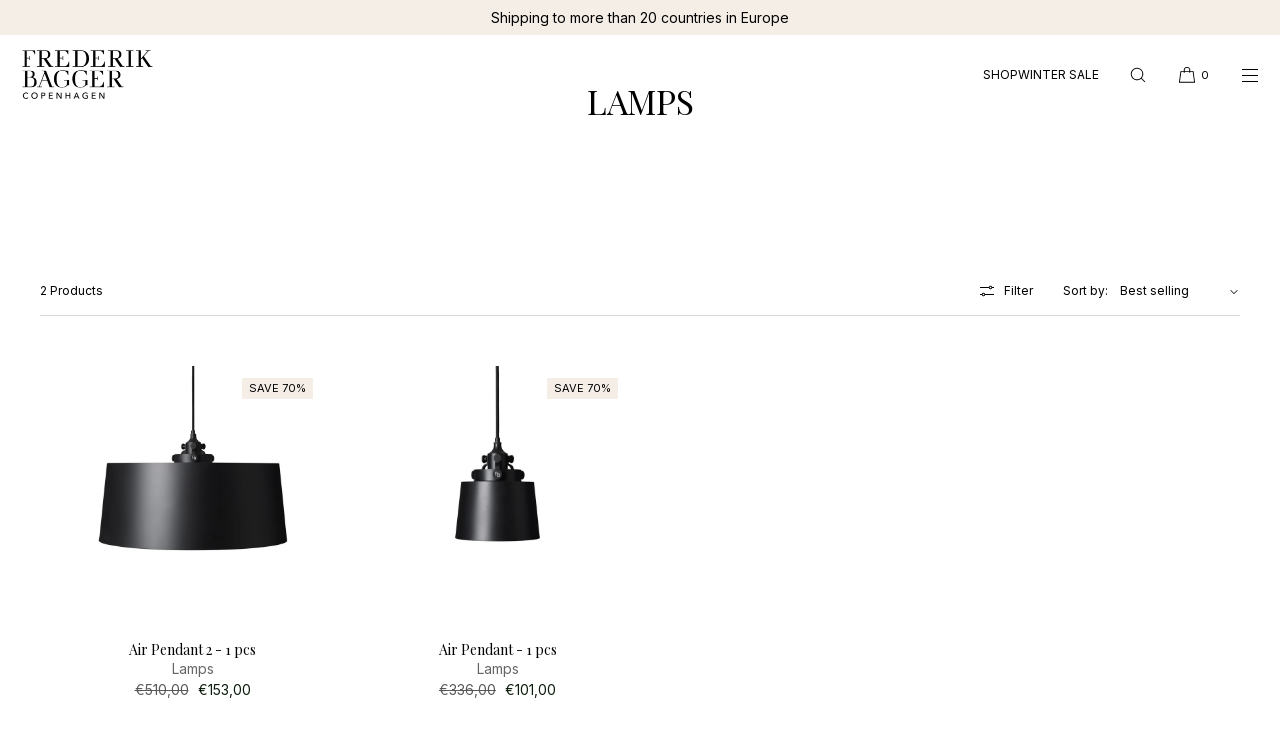

--- FILE ---
content_type: text/css
request_url: https://frederikbagger.com/cdn/shop/t/12/assets/component-announcement-bar.css?v=58594356540099862861750336914
body_size: 193
content:
.header-announcement-bar{position:relative;z-index:100;text-align:center;width:100%;height:35px;background:#fff;line-height:1.25;display:flex;align-items:center;justify-content:center;font-size:1.1rem;padding:0 1.5rem}.header-announcement-bar.font-family--navigation{font-family:var(--font-accent-family)}.ab-font-style--italic{font-style:italic}.floating-announcement-bar{width:calc(100% - var(--page-margin-mobile) - var(--page-margin-mobile));left:var(--page-margin-mobile);margin-top:10px}@media only screen and (min-width: 1025px){.floating-announcement-bar{width:calc(100% - var(--page-margin-desktop) - var(--page-margin-desktop));left:var(--page-margin-desktop)}}.header-announcement-bar a{text-decoration:underline;text-underline-offset:.2rem}body:has(.full-width-announcement-bar) .content-for-layout{padding-top:35px}@media only screen and (min-width: 750px){.header-announcement-bar{font-size:1.2rem}}@media only screen and (min-width: 1025px){.header-announcement-bar{font-size:1.2rem}}.header-announcement-bar-multi{overflow:hidden}.header-announcement-bar-multi .announcement-block{position:absolute;width:100%;height:100%;opacity:0;height:35px;display:flex;justify-content:center;align-items:center;pointer-events:none}.header-announcement-bar-multi.abma-2.announcement-bar-delay-4000 .announcement-block:first-child{animation:abfade 8s infinite;animation-delay:0s}.header-announcement-bar-multi.abma-2.announcement-bar-delay-4000 .announcement-block:nth-child(2){animation:abfade 8s infinite;animation-delay:4s}.header-announcement-bar-multi.abma-3.announcement-bar-delay-4000 .announcement-block:first-child{animation:abfadethree 12s infinite;animation-delay:0s}.header-announcement-bar-multi.abma-3.announcement-bar-delay-4000 .announcement-block:nth-child(2){animation:abfadethree 12s infinite;animation-delay:4s}.header-announcement-bar-multi.abma-3.announcement-bar-delay-4000 .announcement-block:nth-child(3){animation:abfadethree 12s infinite;animation-delay:8s}.header-announcement-bar-multi.abma-2.announcement-bar-delay-6000 .announcement-block:first-child{animation:abfade 12s infinite;animation-delay:0s}.header-announcement-bar-multi.abma-2.announcement-bar-delay-6000 .announcement-block:nth-child(2){animation:abfade 12s infinite;animation-delay:6s}.header-announcement-bar-multi.abma-3.announcement-bar-delay-6000 .announcement-block:first-child{animation:abfadethree 18s infinite;animation-delay:0s}.header-announcement-bar-multi.abma-3.announcement-bar-delay-6000 .announcement-block:nth-child(2){animation:abfadethree 18s infinite;animation-delay:6s}.header-announcement-bar-multi.abma-3.announcement-bar-delay-6000 .announcement-block:nth-child(3){animation:abfadethree 18s infinite;animation-delay:12s}.header-announcement-bar-multi.abma-2.announcement-bar-delay-8000 .announcement-block:first-child{animation:abfade 16s infinite;animation-delay:0s}.header-announcement-bar-multi.abma-2.announcement-bar-delay-8000 .announcement-block:nth-child(2){animation:abfade 16s infinite;animation-delay:8s}.header-announcement-bar-multi.abma-3.announcement-bar-delay-8000 .announcement-block:first-child{animation:abfadethree 24s infinite;animation-delay:0s}.header-announcement-bar-multi.abma-3.announcement-bar-delay-8000 .announcement-block:nth-child(2){animation:abfadethree 24s infinite;animation-delay:8s}.header-announcement-bar-multi.abma-3.announcement-bar-delay-8000 .announcement-block:nth-child(3){animation:abfadethree 24s infinite;animation-delay:16s}.header-announcement-bar-multi.abma-slide.abma-2.announcement-bar-delay-4000 .announcement-block:first-child{animation:abslidetwo 8s infinite;animation-delay:0s}.header-announcement-bar-multi.abma-slide.abma-2.announcement-bar-delay-4000 .announcement-block:nth-child(2){animation:abslidetwo 8s infinite;animation-delay:4s}.header-announcement-bar-multi.abma-slide.abma-3.announcement-bar-delay-4000 .announcement-block:first-child{animation:abslidethree 12s infinite;animation-delay:0s}.header-announcement-bar-multi.abma-slide.abma-3.announcement-bar-delay-4000 .announcement-block:nth-child(2){animation:abslidethree 12s infinite;animation-delay:4s}.header-announcement-bar-multi.abma-slide.abma-3.announcement-bar-delay-4000 .announcement-block:nth-child(3){animation:abslidethree 12s infinite;animation-delay:8s}.header-announcement-bar-multi.abma-slide.abma-2.announcement-bar-delay-6000 .announcement-block:first-child{animation:abslidetwo 12s infinite;animation-delay:0s}.header-announcement-bar-multi.abma-slide.abma-2.announcement-bar-delay-6000 .announcement-block:nth-child(2){animation:abslidetwo 12s infinite;animation-delay:6s}.header-announcement-bar-multi.abma-slide.abma-3.announcement-bar-delay-6000 .announcement-block:first-child{animation:abslidethree 18s infinite;animation-delay:0s}.header-announcement-bar-multi.abma-slide.abma-3.announcement-bar-delay-6000 .announcement-block:nth-child(2){animation:abslidethree 18s infinite;animation-delay:6s}.header-announcement-bar-multi.abma-slide.abma-3.announcement-bar-delay-6000 .announcement-block:nth-child(3){animation:abslidethree 18s infinite;animation-delay:12s}.header-announcement-bar-multi.abma-slide.abma-2.announcement-bar-delay-8000 .announcement-block:first-child{animation:abslidetwo 16s infinite;animation-delay:0s}.header-announcement-bar-multi.abma-slide.abma-2.announcement-bar-delay-8000 .announcement-block:nth-child(2){animation:abslidetwo 16s infinite;animation-delay:8s}.header-announcement-bar-multi.abma-slide.abma-3.announcement-bar-delay-8000 .announcement-block:first-child{animation:abslidethree 24s infinite;animation-delay:0s}.header-announcement-bar-multi.abma-slide.abma-3.announcement-bar-delay-8000 .announcement-block:nth-child(2){animation:abslidethree 24s infinite;animation-delay:8s}.header-announcement-bar-multi.abma-slide.abma-3.announcement-bar-delay-8000 .announcement-block:nth-child(3){animation:abslidethree 24s infinite;animation-delay:16s}.header-announcement-bar-multi.abma-slidevert.abma-2.announcement-bar-delay-4000 .announcement-block:first-child{animation:abvertslidetwo 8s infinite;animation-delay:0s}.header-announcement-bar-multi.abma-slidevert.abma-2.announcement-bar-delay-4000 .announcement-block:nth-child(2){animation:abvertslidetwo 8s infinite;animation-delay:4s}.header-announcement-bar-multi.abma-slidevert.abma-3.announcement-bar-delay-4000 .announcement-block:first-child{animation:abvertslidethree 12s infinite;animation-delay:0s}.header-announcement-bar-multi.abma-slidevert.abma-3.announcement-bar-delay-4000 .announcement-block:nth-child(2){animation:abvertslidethree 12s infinite;animation-delay:4s}.header-announcement-bar-multi.abma-slidevert.abma-3.announcement-bar-delay-4000 .announcement-block:nth-child(3){animation:abvertslidethree 12s infinite;animation-delay:8s}.header-announcement-bar-multi.abma-slidevert.abma-2.announcement-bar-delay-6000 .announcement-block:first-child{animation:abvertslidetwo 12s infinite;animation-delay:0s}.header-announcement-bar-multi.abma-slidevert.abma-2.announcement-bar-delay-6000 .announcement-block:nth-child(2){animation:abvertslidetwo 12s infinite;animation-delay:6s}.header-announcement-bar-multi.abma-slidevert.abma-3.announcement-bar-delay-6000 .announcement-block:first-child{animation:abvertslidethree 18s infinite;animation-delay:0s}.header-announcement-bar-multi.abma-slidevert.abma-3.announcement-bar-delay-6000 .announcement-block:nth-child(2){animation:abvertslidethree 18s infinite;animation-delay:6s}.header-announcement-bar-multi.abma-slidevert.abma-3.announcement-bar-delay-6000 .announcement-block:nth-child(3){animation:abvertslidethree 18s infinite;animation-delay:12s}.header-announcement-bar-multi.abma-slidevert.abma-2.announcement-bar-delay-8000 .announcement-block:first-child{animation:abvertslidetwo 16s infinite;animation-delay:0s}.header-announcement-bar-multi.abma-slidevert.abma-2.announcement-bar-delay-8000 .announcement-block:nth-child(2){animation:abvertslidetwo 16s infinite;animation-delay:8s}.header-announcement-bar-multi.abma-slidevert.abma-3.announcement-bar-delay-8000 .announcement-block:first-child{animation:abvertslidethree 24s infinite;animation-delay:0s}.header-announcement-bar-multi.abma-slidevert.abma-3.announcement-bar-delay-8000 .announcement-block:nth-child(2){animation:abvertslidethree 24s infinite;animation-delay:8s}.header-announcement-bar-multi.abma-slidevert.abma-3.announcement-bar-delay-8000 .announcement-block:nth-child(3){animation:abvertslidethree 24s infinite;animation-delay:16s}@keyframes abfade{0%,5%{opacity:0;pointer-events:none}10%,45%{opacity:1;pointer-events:auto}50%,55%{opacity:0;pointer-events:none}to{opacity:0;pointer-events:none}}@keyframes abfadethree{0%,5%{opacity:0;pointer-events:none}10%,30%{opacity:1;pointer-events:auto}35%,55%{opacity:0;pointer-events:none}to{opacity:0;pointer-events:none}}@keyframes abslidetwo{0%,20%{opacity:0;transform:translate(100%);pointer-events:none}20%,50%{opacity:1;transform:translate(0);pointer-events:auto}50%,60%{opacity:1;transform:translate(0);pointer-events:auto}60%,70%{opacity:0;transform:translate(-100%);pointer-events:none}70%,to{opacity:0;transform:translate(-100%);pointer-events:none}}@keyframes abslidethree{0%,10%{opacity:0;transform:translate(100%);pointer-events:none}10%,30%{opacity:1;transform:translate(0);pointer-events:auto}30%,40%{opacity:1;transform:translate(0);pointer-events:auto}40%,50%{opacity:0;transform:translate(-100%);pointer-events:none}50%,to{opacity:0;transform:translate(-100%);pointer-events:none}}@keyframes abvertslidetwo{0%,10%{opacity:0;transform:translateY(100%);pointer-events:none}10%,50%{opacity:1;transform:translateY(0);pointer-events:auto}50%,60%{opacity:1;transform:translateY(0);pointer-events:auto}60%,70%{opacity:0;transform:translateY(-100%);pointer-events:none}70%,to{opacity:0;transform:translateY(-100%);pointer-events:none}}@keyframes abvertslidethree{0%,10%{opacity:0;transform:translateY(100%);pointer-events:none}10%,30%{opacity:1;transform:translateY(0);pointer-events:auto}30%,40%{opacity:1;transform:translateY(0);pointer-events:auto}40%,50%{opacity:0;transform:translateY(-100%);pointer-events:none}50%,to{opacity:0;transform:translateY(-100%);pointer-events:none}}
/*# sourceMappingURL=/cdn/shop/t/12/assets/component-announcement-bar.css.map?v=58594356540099862861750336914 */


--- FILE ---
content_type: text/css
request_url: https://frederikbagger.com/cdn/shop/t/12/assets/component-cart-drawer.css?v=121606608026575071071751541045
body_size: 1981
content:
/** Shopify CDN: Minification failed

Line 739:0 Unexpected "}"

**/
.drawer {
  position: fixed;
  z-index: 1000;
  left: 0;
  top: 0;
  width: 100vw;
  height: 100%;
  display: flex;
  justify-content: flex-end;
  background-color: rgba(0,0,0,var(--drawer-bg-darkness));
  opacity: 0;
  transition: visibility 0s linear 300ms, opacity 300ms;
  backdrop-filter: blur(var(--drawer-bg-blur));
}

.drawer.active {
  visibility: visible;
  opacity: 1;
  transition: visibility 0s linear 0ms, opacity 300ms;
}

.drawer__inner {
  height: calc(100% - var(--drawer-margin-offset));
  margin: var(--drawer-margin);
  border-radius: var(--drawer-corner-radius);
  width: calc(100vw - var(--drawer-margin-offset));
  max-width: 100vw;
  padding-bottom: 2rem;
  background: var(--popup-background-color);
  border: 0;
  box-shadow: 0px 0px var(--drawer-shadow-blur-radius)px 0px rgba(0,0,0,var(--drawer-shadow-opacity));
  overflow: hidden;
  display: flex;
  flex-direction: column;
  transform: translateX(100%);
  transition: transform var(--duration-default) ease;
}

.cart-drawer-message {
  margin: 0 auto;
  margin-top: 2rem;
  width: calc(100% - 40px);
  padding: 0; 
  border: 1px solid rgba(var(--color-foreground-rgb),var(--cart-message-border-opacity));
  border-radius: var(--cart-message-border-radius);
}

.cart-drawer-message.cart-drawer-message-with-border {
  padding: 1rem;
}

.cart-drawer-message--title, .cart-drawer-message--text {
  display: block;
}

.cart-drawer-message--title.h4 {
  margin-bottom: 0.5rem;
}

@media only screen and (min-width: 750px) {
  .drawer__inner {
    width: 40vw;
    padding-bottom: 2.5rem;
  }
}

@media only screen and (min-width: 1025px) {
  .drawer__inner {
    width: var(--drawer-width);
  }
  .cart-drawer-message {
    width: calc(100% - 60px); 
  }
}

.drawer__inner-empty {
  height: 100%;
  padding: 0 1.5rem;
  background: var(--popup-background-color);
  overflow: hidden;
  display: flex;
  flex-direction: column;
}

.cart-drawer__warnings {
  display: flex;
  flex-direction: column;
  flex: 1;
  justify-content: center;
}

.drawer-inner-empty-cart-message {
  text-align: center;
  box-sizing: border-box;
  padding: 0 2rem;
  height: 100%;
  display: flex;
  align-items: center;
  justify-content: center;
  flex-direction: column;
  row-gap: 40px;
}

cart-drawer:not(.is-empty) .cart-drawer__warnings,
cart-drawer:not(.is-empty) .cart-drawer__collection {
  display: none;
}

.cart-drawer__warnings--has-collection .cart__login-title {
  margin-top: 2.5rem;
}

.drawer.active .drawer__inner {
  transform: translateX(0);
}

.drawer__header {
  position: relative;
  width: calc(100% - 40px);
  margin-left: 20px;
  height: 60px;
  padding: 0;
  display: flex;
  align-items: center;
  line-height: 1.0;
  justify-content: var(--drawer-header-alignment);
  border-bottom: 1px solid rgba(var(--color-foreground-rgb),var(--drawer-header-border-opacity));
}

.drawer__header h2 {
  margin-top: 0;
  margin-bottom: 0;
  font-size: 1.5rem;
}

.drawer-close-button-wrapper {
  position: absolute;
  display: flex;
  align-items: center;
  justify-content: center;
  right: -1.6rem;
}

.drawer__heading {
  margin: 0 0 1.5rem;
}

.drawer__close {
  display: flex;
  align-items: center;
  justify-content: center;
  padding: 0;
  width: 48px;
  height: 48px;
  box-shadow: none;
  color: var(--color-foreground);
  background-color: transparent;
  border: none;
  cursor: pointer;
}

.drawer__close svg {
  height: 1rem;
  width: 1rem;
}

.cart-drawer__warnings .drawer__close {
  right: 5px;
}

.drawer__contents {
  flex-grow: 1;
  display: flex;
  flex-direction: column;
  height: 100%;
  padding: 0 2rem;
  font-size: var(--font-size-cart-drawer-mobile);
  overflow-x: auto;
  -webkit-overflow-scrolling: touch;
}

.drawer__contents .h4, .drawer__contents h4 {
  font-size: var(--font-size-cart-drawer-mobile);
}

.drawer__footer {
  border-top: 0.1rem solid rgba(var(--color-foreground-rgb), 0.2);
  margin: 0 2rem;
  padding-top: 1.5rem;
}

.cart-footer__payment-methods {
  margin-top: 0.5rem;
}

cart-drawer-items.is-empty + .drawer__footer {
  display: none;
}

.drawer__footer > details {
  margin-top: -1.5rem;
  border-bottom: 0.1rem solid rgba(var(--color-foreground-rgb), 0.2);
}

.drawer__footer > details[open] {
  padding-bottom: 1.5rem;
}

.drawer__footer summary {
  display: flex;
  position: relative;
  line-height: 1;
  padding: 0 0 1.5rem 0;
}

.drawer__footer > details + .cart-drawer__footer {
  padding-top: 1.5rem;
}

.cart-drawer-cart-note summary {
  padding-left: 2.8rem;
}

.cart-drawer-cart-note summary .icon {
  width: 1rem;
  height: 1rem;
}

.cart-drawer-cart-note summary .icon--open, .cart-drawer-cart-note summary .icon--close {
  position: absolute;
  top: -2px;
  left: 0;
  border: 1px solid;
  border-radius: 100%;
  width: 20px;
  height: 20px;
  display: flex;
  align-items: center;
  justify-content: center;
}

.cart-drawer-cart-note summary .icon--close {
  display: none;
}

.cart-drawer-cart-note details[open] summary .icon--open {
  display: none;
}

.cart-drawer-cart-note details[open] summary .icon--close {
  display: flex;
}

cart-drawer {
  position: fixed;
  top: 0;
  left: 0;
  width: 100vw;
  height: 100%;
}

.cart-drawer__overlay {
  position: fixed;
  top: 0;
  right: 0;
  bottom: 0;
  left: 0;
}

.cart-drawer__overlay:empty {
  display: block;
}

.cart-drawer__collection {
  margin: 0 2.5rem 1.5rem;
}

.cart-drawer .drawer__cart-items-wrapper {
  flex-grow: 1;
  height: 100%;
}

.cart-drawer .cart-items {
  padding: 1rem 0;
}

.cart-drawer .cart-items, .cart-drawer tbody {
  display: block;
  width: 100%;
}

.cart-drawer thead {
  display: inline-table;
  width: 100%;
  position: sticky;
  top: 0;
  z-index: 2;
}

cart-drawer-items {
  overflow: hidden;
  flex: 1;
}

.cart-drawer__form {
  height: 100%;
}

.cart-drawer .cart-item {
  display: grid;
  grid-template: repeat(2,auto) / repeat(4,1fr);
  column-gap: 1.5rem;
  row-gap: 2rem;
  margin-bottom: 0;
  border-bottom: 1px solid rgba(var(--color-foreground-rgb),0.1);
}

.cart-drawer .cart-item:last-child {
  margin-bottom: 1rem;
  border-bottom: 0;
}

.cart-drawer .cart-item__link {
  position: relative;
  height: auto;
}

.cart-drawer .cart-item__image-wrapper {
  position: relative;
  height: 0;
  padding-bottom: 125%;
  background: var(--product-card-media-bg-col);
  border-radius: var(--media-radius);
}

.cart-drawer .cart-item__image-wrapper.cart-item-image-ratio-portrait-4x6 {
  padding-bottom: 150%;
}

.cart-drawer .cart-item__image-wrapper.cart-item-image-ratio-square {
  padding-bottom: 100%;
}

.cart-drawer .cart-item__image-wrapper.cart-item-image-ratio-landscape {
  padding-bottom: 66%;
}

.cart-drawer .cart-item__image-wrapper img {
  position: absolute;
  width: 100%;
  height: 100%;
  max-width: 100%;
  object-fit: cover;
  border-radius: var(--media-radius);
}

.cart-drawer .cart-item__image-wrapper.cart-item-image-ratio-fit {
  height: auto;
  padding-bottom: 0;
}

.cart-drawer .cart-item__image-wrapper.cart-item-image-ratio-fit img {
  position: relative;
  height: auto;
}

.cart-drawer .cart-items thead {
  margin-bottom: 0.5rem;
}

.cart-drawer .cart-items thead th:first-child,
.cart-drawer .cart-items thead th:last-child {
  width: 0;
  padding: 0;
}

.cart-drawer .cart-items thead th:nth-child(2) {
  width: 50%;
  padding-left: 0;
}

.cart-drawer .cart-items thead tr {
  display: table-row;
  margin-bottom: 0;
}

.cart-drawer .cart-items th {
  border-bottom: 0.1rem solid rgba(var(--color-foreground), 0.08);
}

.cart-drawer .cart-item:last-child {
  margin-bottom: 1.5rem;
}

.cart-drawer .cart-item .loading-overlay {
  right: 2px;
  padding-top: 2rem;
}

.cart-drawer .cart-items td {
  padding-top: 2rem;
}

.cart-drawer .cart-item > td + td {
  padding-left: 0rem;
}

.cart-drawer .cart-item__details {
  width: auto;
  grid-column: 2 / 4;
}

.cart-drawer .cart-item__totals {
  pointer-events: none;
  display: flex;
  align-items: flex-start;
  justify-content: flex-end;
}

.cart-drawer.cart-drawer .cart-item__price-wrapper > *:only-child {
  margin-top: 0;
}

.cart-drawer .cart-item__price-wrapper .cart-item__discounted-prices {
  display: flex;
  flex-direction: column;
  gap: 0.6rem;
}

.cart-drawer .unit-price {
  margin-top: 0;
}

.cart-drawer .cart-item__details .unit-price {
  padding-bottom: 0;
}

.cart-drawer .cart-items .cart-item__quantity {
  padding-top: 0;
  grid-column: 2 / 5;
}

@media screen and (max-width: 749px) {
  .cart-drawer .cart-item cart-remove-button {
    margin-left: 0;
  }
}

.cart-drawer .totals {
  justify-content: space-between;
}

.cart-drawer .price {
  line-height: 1;
}

.cart-drawer .tax-note {
  margin: 1rem 0 1rem auto;
  text-align: left;
}

.cart-drawer .product-option dd {
  word-break: break-word;
}

.cart-drawer .cart__checkout-button {
  max-width: none;
}

.drawer__footer .cart__dynamic-checkout-buttons {
  max-width: 100%;
}

.drawer__footer #dynamic-checkout-cart ul {
  flex-wrap: wrap !important;
  flex-direction: row !important;
  margin: 0.5rem -0.5rem 0 0 !important;
  gap: 0.5rem;
}

.drawer__footer [data-shopify-buttoncontainer] {
  justify-content: flex-start;
}

.drawer__footer #dynamic-checkout-cart ul > li {
	flex-basis: calc(50% - 0.5rem) !important;
  margin: 0 !important;
}

.drawer__footer #dynamic-checkout-cart ul > li:only-child {
  flex-basis: 100% !important;
  margin-right: 0.5rem !important;
}

.cart-drawer-cart-note {
  margin-bottom: 1.5rem;
  border-bottom: 0.1rem solid rgba(var(--color-foreground-rgb), 0.2);
}

.cart-drawer-cart-note .field__input {
  height: auto;
  margin-bottom: 2rem;
}

.cart-drawer-note-toggle .icon {
  width: 1.25rem;
  height: 1.25rem;
  float: right;
}

.cart-item-quantity-hidden {
  visibility: hidden;
  height: 0;
  margin: 0;
  padding: 0;
}

@media screen and (min-width: 750px) {
  .cart-drawer .cart-item {
    column-gap: 2rem;
    row-gap: 2rem;
  }
  .drawer__footer #dynamic-checkout-cart ul > li {
    flex-basis: calc(100% / 3 - 0.5rem) !important;
    margin: 0 !important;
  }

  .drawer__footer #dynamic-checkout-cart ul > li:first-child:nth-last-child(2),
  .drawer__footer #dynamic-checkout-cart ul > li:first-child:nth-last-child(2) ~ li,
  .drawer__footer #dynamic-checkout-cart ul > li:first-child:nth-last-child(4),
  .drawer__footer #dynamic-checkout-cart ul > li:first-child:nth-last-child(4) ~ li {
	  flex-basis: calc(50% - 0.5rem) !important;
  }
}

.drawer__inner .cart__ctas {
  margin-top: 2rem;
  display: block;
}

.drawer__inner .cart__ctas .button {
  width: 100%;
}

.cart-item__compare_at_price {
  display: inline-block;
  margin-right: 6px !important;
  text-decoration: line-through;
  opacity: 0.65;
}

.drawer__inner .quantity {
  width: 124px;
  min-height: 42px;
  opacity: 0.75;
  border: var(--variant-pills-border-width) solid rgba(var(--color-foreground-rgb), 0.25);
}

.drawer__inner .quantity:hover {
  opacity: 1;
}

.drawer__inner .quantity__button {
  width: 4.2rem;
}

@media only screen and (min-width: 1025px) {
  .drawer__header {
    width: calc(100% - 60px);
    margin-left: 30px;
    height: 70px;
  }
  .drawer__contents {
    font-size: var(--font-size-cart-drawer-desktop);
    padding: 0 3rem;
  } 
  .drawer__contents h4, .drawer__contents .h4 {
    font-size: var(--font-size-cart-drawer-desktop);
  }
  .drawer__footer {
    margin: 0 3rem;
  }
 }
  
/* Terms & Conditions Styles */
.cart-terms-wrapper {
  margin: 1.5rem 0;
}

.cart-terms-checkbox {
  display: flex;
  align-items: flex-start;
  gap: 1rem;
  padding: 0;
  margin-left: 0;
}

/* Custom Checkbox Styling */
.cart-terms-checkbox__input {
  /* Hide default checkbox */
  appearance: none;
  -webkit-appearance: none;
  -moz-appearance: none;
  
  /* Custom checkbox size and position */
  width: 1.8rem;
  height: 1.8rem;
  min-width: 1.8rem;
  margin-top: 0.2rem;
  
  /* Border and background */
  border: 2px solid #000;
  background-color: #fff;
  border-radius: 2px;
  
  /* Cursor and transition */
  cursor: pointer;
  transition: all 0.2s ease;
  position: relative;
}

/* Checkbox hover state */
.cart-terms-checkbox__input:hover {
  border-color: #000;
  opacity: 0.8;
}

/* Checkbox checked state */
.cart-terms-checkbox__input:checked {
  background-color: #000 !important;
  border-color: #000 !important;
}

/* Checkmark icon */
.cart-terms-checkbox__input:checked::after {
  content: '✓';
  position: absolute;
  top: 50%;
  left: 50%;
  transform: translate(-50%, -50%);
  color: #fff !important;
  font-size: 1.2rem;
  font-weight: bold;
  line-height: 1;
  display: block;
}

/* Label styling */
.cart-terms-checkbox__label {
  font-size: 1.4rem;
  line-height: 1.5;
  cursor: pointer;
  color: rgb(var(--color-foreground));
  font-weight: 400;
  margin-top: 0.1rem;
}

/* Terms link styling */
.cart-terms-checkbox__label a {
  color: rgb(var(--color-foreground));
  text-decoration: underline;
  font-weight: 500;
  transition: opacity 0.2s ease;
}

.cart-terms-checkbox__label a:hover {
  opacity: 0.7;
  text-decoration: underline;
}

/* Disabled checkout button styling */
.cart__checkout-button--disabled {
  opacity: 0.4;
  cursor: not-allowed;
  pointer-events: none;
  transition: opacity 0.2s ease;
}

/* Error state styling */
.cart-terms-error {
  outline: 2px solid #ff0000;
  outline-offset: 2px;
  border-radius: 4px;
}

/* Focus state for accessibility */
.cart-terms-checkbox__input:focus {
  outline: 2px solid #000;
  outline-offset: 2px;
}

/* Mobile responsive adjustments */
@media screen and (max-width: 749px) {
  .cart-terms-wrapper {
    margin: 1rem 0;
  }
  
  .cart-terms-checkbox {
    gap: 0.8rem;
  }
  
  .cart-terms-checkbox__input {
    width: 1.6rem;
    height: 1.6rem;
    min-width: 1.6rem;
  }
  
  .cart-terms-checkbox__input:checked::after {
    font-size: 1rem;
  }
  
  .cart-terms-checkbox__label {
    font-size: 1.3rem;
  }
}

/* Tablet adjustments */
@media screen and (min-width: 750px) and (max-width: 1024px) {
  .cart-terms-checkbox__label {
    font-size: 1.35rem;
  }
}

/* Desktop adjustments */
@media screen and (min-width: 1025px) {
  .cart-terms-wrapper {
    margin: 2rem 0;
  }
  
  .cart-terms-checkbox__label {
    font-size: 1.4rem;
  }
}
}

--- FILE ---
content_type: text/css
request_url: https://frederikbagger.com/cdn/shop/t/12/assets/component-rte.css?v=74319059081092420861750336915
body_size: -378
content:
.rte:after{clear:both;content:"";display:block}.rte>p:first-child{margin-top:0}.rte>p:last-child{margin-bottom:0}.rte table{table-layout:auto}@media screen and (min-width: 750px){.rte table th,.rte table td{padding-left:1.2rem;padding-right:1.2rem}}.rte img{height:auto;max-width:100%;border:0;border-radius:var(--media-radius)}.rte ul,.rte ol{padding-left:2rem}.rte li{list-style:inherit}.rte li:last-child{margin-bottom:0}.rte a{color:inherit;text-underline-offset:.3rem;text-decoration-thickness:.1rem;transition:text-decoration-thickness var(--duration-short) ease}.rte a:hover{color:inherit;text-decoration-thickness:.1rem}.rte iframe{max-width:100%}
/*# sourceMappingURL=/cdn/shop/t/12/assets/component-rte.css.map?v=74319059081092420861750336915 */


--- FILE ---
content_type: text/css
request_url: https://frederikbagger.com/cdn/shop/t/12/assets/template-collection.css?v=2668333104397926451750336915
body_size: 832
content:
@media screen and (max-width: 749px){.collection .grid__item:only-child{flex:0 0 100%;max-width:100%}}@media screen and (max-width: 989px){.collection .slider.slider--tablet{margin-bottom:1.5rem}}.collection .loading-overlay{top:0;right:0;bottom:0;left:0;display:none;width:100%;padding:0 1.5rem;opacity:.7}@media screen and (min-width: 750px){.collection .loading-overlay{padding-left:5rem;padding-right:5rem}}.collection.loading .loading-overlay{display:block}.collection--empty .title-wrapper{margin-top:10rem;margin-bottom:15rem}.collection__description>*{margin:0}.collection__title.title-wrapper{margin-bottom:2.5rem}.collection__title .title:not(:only-child){margin-bottom:1rem}.collection__view-all a:not(.link){margin-top:1rem}.product-grid{margin:0 auto;padding:0;display:grid;grid-template-columns:repeat(2,1fr);grid-template-rows:repeat(1,1fr);grid-column-gap:var(--grid-mobile-horizontal-spacing);grid-row-gap:var(--grid-mobile-vertical-spacing)}.grid--1-col-mobile{grid-template-columns:repeat(1,1fr);grid-template-rows:repeat(1,1fr)}.product-grid .grid__item{width:100%;max-width:none;overflow:visible}.collection-sub-navigation,.csn-inner{position:relative}.csn-inner{width:100%}.collection-sub-navigation ul{list-style-type:none;padding:0;margin:0 auto}.collection-sub-navigation li{display:inline-block;vertical-align:top;margin-right:20px}.collection-sub-navigation li a{text-decoration:none;opacity:.6;padding:1rem 0;display:block}.collection-sub-navigation li a.current-link{opacity:1}.collection-sub-navigation.align-center li{margin-left:10px;margin-right:10px}.collection-sub-navigation.align-center.menu-style-pills li{margin:4px 2px}.collection-sub-navigation.align-left.menu-style-pills li{margin:4px 4px 4px 0}.collection-sub-navigation.menu-style-pills li a{text-decoration:none;opacity:1;display:flex;align-items:center;line-height:1;border:var(--menu-pills-border-width) solid;border-radius:var(--menu-pills-radius);padding:.6rem 1.8rem;min-height:40px}.collection-sub-navigation.menu-style-pills li a.current-link{background:var(--color-foreground);color:var(--color-background);border:var(--menu-pills-border-width) solid var(--color-foreground)}.collection-sub-navigation.menu-style-images li a{opacity:1;padding:0;max-width:140px}.collection-sub-navigation-image{margin:0;width:140px;height:95px;position:relative;margin-bottom:1rem}.csn-image-ratio-portrait-4x5{width:140px;height:175px}.csn-image-ratio-portrait-4x6{width:140px;height:210px}.csn-image-ratio-square,.csn-image-ratio-circle{width:140px;height:140px}.collection-sub-navigation-image img{width:100%;height:100%;object-fit:cover;border-radius:var(--media-radius)}.csn-image-ratio-circle img{border-radius:100%}.collection-sub-navigation.menu-style-images ul{list-style-type:none;width:auto;display:flex;overflow-x:scroll;overflow-y:hidden;overscroll-behavior-x:contain;-webkit-overflow-scrolling:touch;-ms-scroll-snap-type:x mandatory;scroll-snap-type:x mandatory;flex-wrap:nowrap;padding:0px var(--page-margin-mobile);box-sizing:border-box;scroll-padding-inline:var(--page-margin-mobile);column-gap:10px;justify-content:flex-start;scrollbar-width:none;-ms-overflow-style:none;max-width:940px;line-height:1.2}.collection-sub-navigation.menu-style-images ul::-webkit-scrollbar{height:0;display:none}.collection-sub-navigation.menu-style-images li{flex:none;scroll-snap-align:start;margin-left:0;margin-right:0}.csn-images{display:flex}.csn-images.align-center{justify-content:center}.collection-sub-navigation.menu-style-images .link-label,.collection-sub-navigation.menu-style-images li a:hover .link-label,.collection-sub-navigation.menu-style-images li a.current-link .link-label{opacity:1;transition:.2s linear}.csn-arrows{visibility:hidden;left:50%;top:50%;transform:translate(-50%);margin-top:-22px;position:absolute;z-index:2;width:100%;max-width:1120px}.csn-arrow{position:absolute;cursor:pointer;-webkit-appearance:none;appearance:none;outline:0;border:0;background:0;color:inherit;height:44px;width:44px;display:flex;justify-content:center;align-items:center}.csn-arrow .icon{width:1.3rem;height:1.3rem}.csn-arrow-prev .icon{transform:rotate(90deg)}.csn-arrow-next .icon{transform:rotate(-90deg)}.csn-arrow-prev{left:var(--page-margin-desktop)}.csn-arrow-next{right:var(--page-margin-desktop)}.csn-arrow.disabled{opacity:.4}@media only screen and (min-width: 750px){.collection-sub-navigation.menu-style-images ul{column-gap:20px;padding:0px var(--page-margin-tablet);scroll-padding-inline:var(--page-margin-tablet)}}@media only screen and (min-width: 1025px){.csn-arrows{visibility:visible}.collection-sub-navigation.menu-style-images ul{column-gap:20px;padding:0;scroll-padding-inline:0}}@media only screen and (max-width: 750px){.collection-creative-layout .grid__item_full_width,.collection-creative-layout .grid__item_double_width{grid-column:span 2}.grid--1-col-mobile.collection-creative-layout .grid__item_full_width,.grid--1-col-mobile.collection-creative-layout .grid__item_double_width{grid-column:span 1}}@media screen and (min-width: 750px){.product-grid{grid-template-columns:repeat(3,1fr)}.grid--2-col-tablet{grid-template-columns:repeat(2,1fr);grid-template-rows:repeat(1,1fr)}.grid--3-col-tablet{grid-template-columns:repeat(3,1fr);grid-template-rows:repeat(1,1fr)}.grid--4-col-tablet{grid-template-columns:repeat(4,1fr);grid-template-rows:repeat(1,1fr)}.collection-creative-layout .grid__item_double_width{grid-column:span 1}.grid--2-col-tablet.collection-creative-layout .grid__item_full_width{grid-column:span 2}.grid--3-col-tablet.collection-creative-layout .grid__item_full_width{grid-column:span 3}.grid--4-col-tablet.collection-creative-layout .grid__item_full_width{grid-column:span 4}.collection-creative-layout .grid__item_full_width .card-product{display:grid;grid-template-columns:repeat(2,1fr);grid-column-gap:var(--grid-mobile-horizontal-spacing);align-items:center}.collection-creative-layout .grid__item_full_width.product-card-image-right .card-product .card-media{order:2}}@media screen and (min-width: 1025px){.product-grid{grid-template-columns:repeat(4,1fr);grid-template-rows:repeat(1,1fr);grid-column-gap:var(--grid-desktop-horizontal-spacing);grid-row-gap:var(--grid-desktop-vertical-spacing)}.grid--2-col-desktop{grid-template-columns:repeat(2,1fr);grid-template-rows:repeat(1,1fr)}.grid--3-col-desktop{grid-template-columns:repeat(3,1fr);grid-template-rows:repeat(1,1fr)}.grid--4-col-desktop{grid-template-columns:repeat(4,1fr);grid-template-rows:repeat(1,1fr)}.grid--5-col-desktop{grid-template-columns:repeat(5,1fr);grid-template-rows:repeat(1,1fr)}.grid--6-col-desktop{grid-template-columns:repeat(6,1fr);grid-template-rows:repeat(1,1fr)}.grid--2-col-desktop.collection-creative-layout .grid__item_double_width{grid-column:span 1}.grid--3-col-desktop.collection-creative-layout .grid__item_double_width,.grid--4-col-desktop.collection-creative-layout .grid__item_double_width{grid-column:span 2;grid-row:span 2}.grid--5-col-desktop.collection-creative-layout .grid__item_double_width{grid-column:span 1;grid-row:span 1}.grid--6-col-desktop.collection-creative-layout .grid__item_double_width{grid-column:span 3;grid-row:span 3}.grid--2-col-desktop.collection-creative-layout .grid__item_full_width{grid-column:span 2}.grid--3-col-desktop.collection-creative-layout .grid__item_full_width{grid-column:span 3}.grid--4-col-desktop.collection-creative-layout .grid__item_full_width{grid-column:span 4}.grid--5-col-desktop.collection-creative-layout .grid__item_full_width{grid-column:span 5}.grid--6-col-desktop.collection-creative-layout .grid__item_full_width{grid-column:span 6}.collection-creative-layout .grid__item_full_width .card-product{grid-column-gap:var(--grid-desktop-horizontal-spacing);align-items:center}.collection-creative-layout .grid__item_full_width.product-card-image-right .card-product .card-media{order:2}}.collection_grid_inline_image{grid-column:span 2;text-align:center;display:flex;align-items:center;max-width:3000px}.grid--1-col-mobile .collection_grid_inline_image{grid-column:span 1}.collection_grid_inline_image img{width:100%;height:100%;object-fit:cover}@media only screen and (min-width: 750px){.collection_grid_inline_image{grid-column:span 2;grid-row:span 2}.collection_grid_inline_image.rowspan-1{grid-row:span 1}}@media only screen and (min-width: 1025px){.collection_grid_inline_image{grid-column:span 2;grid-row:span 2}.collection_grid_inline_image.rowspan-1{grid-row:span 1}.grid--2-col-desktop .collection_grid_inline_image{grid-column:span 1}.grid--3-col-desktop .collection_grid_inline_image{grid-column:span 2}.grid--5-col-desktop .collection_grid_inline_image,.grid--6-col-desktop .collection_grid_inline_image{grid-column:span 3}}.product-grid-no-column-gap{grid-column-gap:0}.product-grid-no-vertical-gap{grid-row-gap:0}
/*# sourceMappingURL=/cdn/shop/t/12/assets/template-collection.css.map?v=2668333104397926451750336915 */


--- FILE ---
content_type: text/css
request_url: https://frederikbagger.com/cdn/shop/t/12/assets/component-card.css?v=51459602727424771271750336915
body_size: 1870
content:
.card-product{position:relative;text-align:center;background:var(--product-card-bg-col);border-radius:var(--product-card-corner-radius);line-height:0}.card-product a{text-decoration:none;color:inherit}.card-media{position:relative}.card-product--text-section{position:relative;background:var(--product-card-bg-col);box-sizing:border-box;padding-top:var(--product-card-text-top-padding);padding-bottom:var(--product-card-text-bottom-padding);padding-left:var(--product-card-text-hoz-padding);padding-right:var(--product-card-text-hoz-padding);border-radius:0 0 var(--product-card-corner-radius) var(--product-card-corner-radius);line-height:var(--base-line-height)}.card-product--text-section-border{margin-top:10px;border-top:1px solid rgba(0,0,0,.2)}.card-product-vendor{max-width:100%;overflow-wrap:break-word;font-family:var(--font-heading-family)}.card-product--image{position:relative;margin-bottom:0;background:var(--product-card-image-background);border-radius:var(--product-card-corner-radius) var(--product-card-corner-radius) 0 0}.card-ratio-square .card-product--image{width:100%;padding-bottom:100%;position:relative}.card-ratio-landscape .card-product--image{width:100%;padding-bottom:70%;position:relative}.card-ratio-portrait .card-product--image{width:100%;padding-bottom:125%;position:relative}.card-ratio-portrait-4x6 .card-product--image{width:100%;padding-bottom:150%;position:relative}@media only screen and (min-width: 1025px){.collection-creative-layout .grid__item_double_width .card-ratio-portrait .card-product--image{padding-bottom:130%}.collection-creative-layout .grid__item_double_width .card-ratio-portrait-4x6 .card-product--image{padding-bottom:155%}}.card-product--image img{width:100%;height:auto;border-radius:var(--media-radius)}.card-ratio-landscape-wide .card-product--image-wrapper,.card-ratio-square .card-product--image-wrapper,.card-ratio-portrait .card-product--image-wrapper,.card-ratio-portrait-4x6 .card-product--image-wrapper,.card-ratio-landscape .card-product--image-wrapper{position:absolute;width:100%;height:100%}.card-ratio-square .card-product--image img,.card-ratio-portrait .card-product--image img,.card-ratio-portrait-4x6 .card-product--image img,.card-ratio-landscape .card-product--image img{width:100%;height:100%;object-fit:cover;object-position:center center}.card-ratio-portrait .card-product--image-slide .card-product--image-wrapper img,.card-ratio-portrait-4x6 .card-product--image-slide .card-product--image-wrapper img,.card-ratio-square .card-product--image-slide .card-product--image-wrapper img,.card-ratio-landscape .card-product--image-slide .card-product--image-wrapper img,.card-ratio-landscape-wide .card-product--image-slide .card-product--image-wrapper img{width:100%}.card-product--badges{position:absolute;top:0;text-align:left;box-sizing:border-box;padding:8px;width:100%;z-index:2}.pc-badges-top-right{text-align:right}.pc-badges-top-center{text-align:center}.pc-badges-bottom-left{bottom:-4px;text-align:left}.pc-badges-bottom-center{bottom:-4px;text-align:center}.pc-badges-bottom-right{bottom:-4px;text-align:right}.card-product--badges>span{display:inline-block;margin-bottom:4px;text-align:center;background-color:var(--badge-bg-color);color:var(--badge-txt-color);border-radius:var(--badge-corner-radius);border:var(--badge-border-width) solid rgba(var(--badge-border));box-sizing:border-box;padding:4px 6px;font-size:1rem;font-weight:400;text-transform:var(--badge-text-case);line-height:1;margin-right:3px}.card-product--badges.pc-badges-rounded-radius>span{padding:4px 9px}.card-product--badges.pc-badges-top-center>span,.card-product--badges.pc-badges-bottom-center>span{margin-left:2px;margin-right:2px}.card-product--badges.pc-badges-top-right>span,.card-product--badges.pc-badges-bottom-right>span{margin-left:3px;margin-right:0}@media only screen and (min-width: 1025px){.card-product--badges{padding:12px}.card-product--badges>span{padding:5px 7px;font-size:1.1rem}.card-product--badges.pc-badges-rounded-radius>span{padding:5px 10px}}.card-product--title{line-height:1.5;text-align:var(--product-card-text-alignment);margin-bottom:3px;overflow-wrap:break-word;font-family:var(--font-body-family)}.card-title-font-family-body{font-family:var(--font-body-family)!important;font-style:var(--font-body-style)!important}.card-title-font-family-heading{font-family:var(--font-heading-family)}.card-product--title h3,.card-product--title .h3{margin:0;font-size:inherit;font-weight:400;color:inherit;text-transform:none;letter-spacing:0em}.card-product--info{text-align:var(--product-card-text-alignment);overflow-wrap:break-word;min-width:fit-content}.card-product-type-label,.vendor--style-faded{opacity:.6}.vendor--style-italic{font-style:italic}.card-product--price{opacity:1;text-align:var(--product-card-text-alignment)}.card-product--price .price{font-size:inherit;font-weight:inherit}.card-product .price-item--saving{text-align:var(--product-card-text-alignment)}.card-price-center{text-align:center}.card-price-center .price{justify-content:center}.badge-sold-out{margin-top:2px;text-align:var(--product-card-text-alignment);opacity:.65}.card-product-placeholder-icon{display:block!important;width:100%;height:100%;background:#f9f9f9;background-size:32px 32px;border-radius:var(--product-card-corner-radius)}.icon-product-image-placeholder{width:100%;height:100%;background:#eee}.product-card-default-image{height:100%;border-radius:var(--product-card-corner-radius);position:relative;z-index:1}.product-card-featured-image{position:relative;border-radius:var(--product-card-corner-radius)}.card-product .product-card-reveal-image{position:absolute;top:0;left:0;z-index:0;width:100%;height:100%;background:var(--product-card-media-bg-col);border-radius:var(--product-card-corner-radius);transition:.3s linear;opacity:0}.product-card-reveal-image img{height:100%;object-fit:cover}.card-product .product-card-fade-out-image{background:var(--product-card-media-bg-col);transition:.3s linear}.card-product--single-image-wrapper{background:var(--product-card-media-bg-col);border-radius:var(--product-card-corner-radius)}@media only screen and (min-width: 1025px){.card-product:hover .product-card-fade-out-image{opacity:0;transition:.3s linear}.card-product:hover .product-card-reveal-image{opacity:1;transition:.3s linear}}.card-collection--image .global-image-placeholder{position:absolute;min-height:50px;border-radius:var(--collection-card-corner-radius)}.card-product:has(a:focus-visible){outline:2px solid #000000}.card-product-excerpt{max-width:520px;margin-top:3rem;display:none}.collection-creative-layout .grid__item_full_width .card-product-excerpt{display:block}@media only screen and (min-width: 750px){.card-product-excerpt{margin-top:4rem}.card-product--text-section--flex{display:flex;align-items:flex-start;justify-content:space-between;flex-wrap:wrap}.card-product--text-section--flex .card-product--title{margin-right:15px}.card-product--text-section--flex .card-product--price,.card-product--text-section--flex .badge-sold-out{text-align:right}}@media only screen and (min-width: 1025px){.fc-card-rollover-title .card-product--text-section{opacity:0;transition:.2s linear}.fc-card-rollover-title .card-product:hover .card-product--text-section{opacity:1;transition:.2s linear}}.card-product--color-count{padding-top:5px}.card-product--size-options{display:flex;align-items:center;justify-content:center;column-gap:8px;flex-wrap:wrap;row-gap:6px;padding-top:8px}.card-product--size-options.align-left{justify-content:flex-start}.card-product--color-swatches{display:flex;align-items:center;justify-content:center;column-gap:6px;flex-wrap:wrap;row-gap:6px;padding-top:8px}.card-product--color-swatches{display:flex;align-items:center;justify-content:center;column-gap:6px;flex-wrap:wrap;row-gap:6px;padding-top:10px}.card-product-variant-swatches--more{display:flex;align-items:center;justify-content:center;line-height:0;width:12px}.card-product-variant-swatches--more .icon-plus{width:.7rem;height:.7rem}.card-product--color-swatches.swatches-align-left{justify-content:flex-start}.card-product-variant-swatch{position:relative;font-size:0;width:12px;height:12px}@media only screen and (min-width: 1025px){.card-product-variant-swatch{width:16px;height:16px}}.card-product-variant-swatch.card-swatch-shape-round .swatch,.card-product-variant-swatch.card-swatch-shape-round.card-product-variant-swatches--more{border-radius:100%}.card-product--image-swipe-container{width:100%;overflow:hidden}.card-product--image-swipe-track{position:relative;display:flex;gap:0;overflow-y:hidden;overflow-x:scroll;overscroll-behavior-x:contain;scroll-snap-type:x mandatory;scrollbar-width:none;-ms-overflow-style:none}.card-product--image-swipe-track::-webkit-scrollbar{height:0px;display:none}.card-product--image-slide{position:relative;flex:none;height:100%;width:100%;scroll-snap-align:start;overflow:hidden}.card-product--image-slide:last-child{margin-right:1px}.product-card-pagination-arrow{z-index:2;position:absolute;top:50%;margin-top:-16px;width:32px;height:32px;display:flex;align-items:center;justify-content:center;-webkit-appearance:none;appearance:none;background:none;padding:0;border:0;outline:none;cursor:pointer;opacity:0;transition:.2s linear}.pcpa-left{left:0}.pcpa-right{right:0}.product-card-pagination-arrow .icon{width:1.2rem;height:1.2rem;color:inherit}.pagination-color-scheme-white .product-card-pagination-arrow{color:#fff}.pagination-color-scheme-body.card-pagination-arrow-style-solid .product-card-pagination-arrow{color:rgba(var(--color-foreground-rgb),1);background:rgba(var(--color-background-rgb),.5);border-radius:var(--pagination-radius)}.pagination-color-scheme-white.card-pagination-arrow-style-solid .product-card-pagination-arrow{background:#fff9;color:#000c;border-radius:var(--pagination-radius)}.card-pagination-arrow-style-solid .product-card-pagination-arrow .icon{width:1rem;height:1rem}.card-pagination-arrow-style-solid .pcpa-left{left:6px}.card-pagination-arrow-style-solid .pcpa-right{right:6px}.pcpa-left .icon{transform:rotate(90deg)}.pcpa-right .icon{transform:rotate(-90deg)}.product-card--media-pagination{position:absolute;z-index:2;width:100%;bottom:8px;display:flex;justify-content:center;column-gap:5px;opacity:1}.product-card--media-pagination.pagination-position--below-media{bottom:-15px}.product-card--media-pagination.pagination-style-track.pagination-position--below-media{bottom:-12px}.product-card--media-pagination.pagination-style-bullets.pagination-position--below-media{opacity:.6}.card-media:has(.product-card--media-pagination.pagination-position--below-media){margin-bottom:15px}.card-media:has(.product-card--media-pagination.pagination-style-bullets.pagination-position--below-media){margin-bottom:15px}.product-card--media-pagination.pagination-position--below-media.align-left{justify-content:flex-start}.product-card--pagination-bullet{width:6px;height:6px;border-radius:100%;border:1px solid rgba(var(--color-foreground-rgb),.3);display:inline-block;transition:.15s linear}.product-card--media-pagination.pagination-style-lines{column-gap:4px}.product-card--media-pagination.pagination-style-track{column-gap:0px}.pagination-color-scheme-white .product-card--media-pagination.pagination-style-lines .product-card--pagination-bullet,.pagination-color-scheme-white .product-card--media-pagination.pagination-style-track .product-card--pagination-bullet{background:#ffffff40;border:0!important;border-radius:0;width:22px;height:var(--media-pagination-thickness)}.pagination-color-scheme-grey .product-card--media-pagination.pagination-style-lines .product-card--pagination-bullet,.pagination-color-scheme-grey .product-card--media-pagination.pagination-style-track .product-card--pagination-bullet{background:#d2d2d2;border:0!important;border-radius:0;width:22px;height:var(--media-pagination-thickness)}.product-card--media-pagination.pagination-style-lines .product-card--pagination-bullet,.product-card--media-pagination.pagination-style-track .product-card--pagination-bullet{background:rgba(var(--color-foreground-rgb),.25);width:22px;height:var(--media-pagination-thickness);border-radius:0!important;border:0!important}.product-card--media-pagination.pagination-style-track{width:calc(100% - var(--product-card-text-hoz-padding));margin-left:var(--product-card-text-hoz-padding)}.product-card--media-pagination.pagination-style-track.pagination-position--over-media{width:calc(100% - 20px);margin-left:10px}.product-card--media-pagination.pagination-style-track:has(.blt-data-2) .product-card--pagination-bullet{width:50%}.product-card--media-pagination.pagination-style-track:has(.blt-data-3) .product-card--pagination-bullet{width:33.33%}.product-card--media-pagination.pagination-style-track:has(.blt-data-4) .product-card--pagination-bullet{width:25%}.product-card--media-pagination.pagination-style-track:has(.blt-data-5) .product-card--pagination-bullet{width:20%}.product-card--media-pagination.pagination-style-track:has(.blt-data-6) .product-card--pagination-bullet{width:16.66%}.product-card--pagination-bullet.active,.product-card--media-pagination.pagination-style-lines .product-card--pagination-bullet.active,.product-card--media-pagination.pagination-style-track .product-card--pagination-bullet.active{background:rgba(var(--color-foreground-rgb),1)}.pagination-color-scheme-white .product-card--media-pagination .product-card--pagination-bullet{border:1px solid rgba(255,255,255,.25)}.pagination-color-scheme-white .product-card--media-pagination .product-card--pagination-bullet.active{background:#fff}.pagination-color-scheme-grey .product-card--media-pagination .product-card--pagination-bullet{border:1px solid rgba(210,210,210,1)}.pagination-color-scheme-grey .product-card--media-pagination .product-card--pagination-bullet.active{background:#989898}.pagination-color-scheme-adaptive .product-card--media-pagination{mix-blend-mode:exclusion}.pagination-color-scheme-adaptive .product-card--pagination-bullet{background:#fff;opacity:.3}.pagination-color-scheme-adaptive .product-card--pagination-bullet.active{background:#fff;opacity:1}.product-card--media-pagination-with-quick-add{bottom:52px}.card-product--size-unavailable{opacity:.4}.card-product--variant-thumbnails-list{width:100%;display:flex;column-gap:5px;margin-bottom:10px}.card-product--variant-thumbnails-list.align-center{justify-content:center}.card-product--variant-thumbnail{width:40px;height:50px}.card-product--variant-thumbnail.ratio-portrait-4x6{height:60px}.card-product--variant-thumbnail.ratio-square{height:40px}.card-product--variant-thumbnail img{width:100%;height:100%;object-fit:cover}.card-product--variant-unavailable{opacity:1}@media only screen and (min-width: 1025px){.product-card--media-pagination{opacity:0!important}.card-media:has(.product-card--media-pagination.pagination-position--below-media){margin-bottom:0}.card-media:has(.product-card--media-pagination.pagination-style-bullets.pagination-position--below-media){margin-bottom:0}.product-card-pagination-arrow{width:40px;height:40px;margin-top:-20px}.card-product:hover .product-card-pagination-arrow:not(.faded){opacity:1}.card-product:hover .product-card-pagination-arrow.faded{opacity:.4}.product-card-pagination-arrow:focus-visible{opacity:1;outline:2px solid;border-radius:var(--pagination-radius)}}
/*# sourceMappingURL=/cdn/shop/t/12/assets/component-card.css.map?v=51459602727424771271750336915 */


--- FILE ---
content_type: text/css
request_url: https://frederikbagger.com/cdn/shop/t/12/assets/component-facets.css?v=166095713486002510791750336914
body_size: 3316
content:
.facets-wrapper-border .active-facets{border-top:1px solid rgba(0,0,0,.15);margin-top:1.5rem;padding-top:1rem}.facets__form_border{border-bottom:1px solid rgba(0,0,0,.15)}@media only screen and (min-width: 950px){.facets__form_border{padding-bottom:2rem}}.facets-container{position:relative;display:grid;grid-template-columns:auto minmax(0,max-content);grid-template-rows:repeat(2,auto);column-gap:2rem;padding-top:1rem;margin-bottom:2rem;font-family:var(--font-body-family)}.facets-container.facets-no-count{column-gap:0}.facets-container.facets__accent_font,.facets-container.facets__accent_font .select__select,.facets-container.facets__accent_font .mobile-facets__close-button{font-family:var(--font-accent-family)!important}.facets-case-caps,.facets-case-caps select{text-transform:uppercase}.active-facets-mobile{margin-bottom:.5rem}.mobile-facets__list{text-transform:none;overflow-y:auto}.facet-filters{align-items:flex-start;display:flex;grid-column:2;grid-row:1;padding-left:2.5rem}@media screen and (min-width: 750px){.facets-container{margin-bottom:4rem}.facets-container>*+*{margin-top:0}}@media screen and (min-width: 1200px){.facet-filters{padding-left:3rem}}.facet-filters__label{display:block;margin:0 1.2rem 0 0}.facet-filters__label.visually-hidden{font-size:0;width:0;height:0}.facet-filters__summary{display:flex;align-items:center;justify-content:space-between;font-size:1.4rem;cursor:pointer;height:4.5rem;padding:0 1.5rem;min-width:25rem;margin-top:2.4rem;border:.1rem solid rgba(var(--color-foreground-rgb),.5)}.facet-filters__summary:after{position:static}.facet-filters__field{align-items:center;display:flex;flex-grow:1;justify-content:flex-end}.facet-filters__field .select{width:auto;align-items:center}.facet-filters__field .select .icon-caret{position:absolute}.facet-filters__field .select:after,.facet-filters__field .select:before,.mobile-facets__sort .select:after,.mobile-facets__sort .select:before{content:none}.facet-filters__field .select__select,.mobile-facets__sort .select__select{border-radius:0;min-width:auto;min-height:auto;transition:none}.facet-filters button{margin-left:2.5rem}.facet-filters__sort{background-color:transparent;border:0;border-radius:0;font-size:inherit;height:auto;line-height:calc(1 + .5 / var(--font-body-scale));margin:0;padding-left:0;padding-right:1rem}.facet-filters__sort+.icon-caret{right:.2rem}@media screen and (forced-colors: active){.facet-filters__sort{border:none}}.facet-filters__sort,.facet-filters__sort:hover{box-shadow:none;filter:none;transition:none}.mobile-facets__sort .select__select:focus-visible{outline:.2rem solid rgba(var(--color-foreground-rgb),.5);outline-offset:.3rem;box-shadow:0 0 0 .3rem rgb(var(--color-background-rgb)),0 0 .5rem .4rem rgba(var(--color-foreground-rgb),.3)}.mobile-facets__sort .select__select.focused,.no-js .mobile-facets__sort .select__select:focus{outline:.2rem solid rgba(var(--color-foreground-rgb),.5);outline-offset:.3rem;box-shadow:0 0 0 .3rem rgb(var(--color-background-rgb)),0 0 .5rem .4rem rgba(var(--color-foreground-rgb),.3)}.facet-filters__sort:focus-visible{outline:.2rem solid;outline-offset:1rem;box-shadow:none}.facet-filters__sort.focused,.no-js .facet-filters__sort:focus{outline:.2rem solid rgba(var(--color-foreground-rgb),.5);outline-offset:1rem;box-shadow:0 0 0 1rem rgb(var(--color-background-rgb)),0 0 .2rem 1.2rem rgba(var(--color-foreground-rgb),.3)}.no-js .facet-filters__sort:focus:not(:focus-visible),.no-js .mobile-facets__sort .select__select:focus:not(:focus-visible){outline:0;box-shadow:none}.facets{display:block;grid-column-start:span 2}.facets__form{display:grid;gap:0;grid-template-columns:1fr max-content max-content}.facets__wrapper{align-items:center;align-self:flex-start;grid-column:1;grid-row:1;display:flex;flex-wrap:wrap}.facets__heading{display:block;margin:0 2rem 0 0}.facets__heading.visually-hidden{font-size:0;width:0;height:0}.facets__reset{margin-left:auto}.facets__disclosure{margin-right:2rem}.facets__summary{padding:0 2rem 0 0;margin-bottom:0}.facets__disclosure fieldset{padding:0;margin:0;border:0}.facets__disclosure[open] .facets__summary,.facets__summary:hover{color:rgb(var(--color-foreground))}.facets__disclosure[open] .facets__display,.facets__disclosure-vertical[open] .facets__display-vertical{animation:animateMenuOpen var(--duration-default) ease}.facets__summary span{transition:text-decoration var(--duration-short) ease}.facets__summary:hover .facets__summary-label{text-decoration:none}.facets__and-helptext{color:rgba(var(--color-foreground-rgb),.5);font-size:calc(var(--font-heading-scale) * 1.2rem);line-height:calc(var(--font-heading-scale) * 1.2rem)}@media only screen and (min-width: 750px){.facets__and-helptext{font-size:calc(var(--font-heading-scale) * 1.3rem);line-height:calc(var(--font-heading-scale) * 1.3rem)}}.facets__disclosure .facets__and-helptext,.facets__disclosure-vertical .facets__and-helptext{display:none}.facets__disclosure[open] .facets__and-helptext,.facets__disclosure-vertical[open] .facets__and-helptext{display:block}.disclosure-has-popup[open]>.facets__summary:before{z-index:2}.facets__summary>span{line-height:calc(1 + .3 / var(--font-body-scale))}.facets__summary .icon-caret{right:.5rem}.facets__display{border-width:1px;border-style:solid;border-color:rgba(var(--color-foreground-rgb),.1);border-radius:var(--popup-corner-radius);background-color:var(--popup-background-color);position:absolute;top:calc(100% + 1rem);left:0rem;width:30rem;max-height:40rem;overflow-y:auto}.facets__header{border-bottom:1px solid rgba(var(--color-foreground-rgb),.2);padding:1.5rem 2rem;display:flex;justify-content:space-between;font-size:1.4rem;position:sticky;top:0;background-color:var(--color-background);z-index:1}.facets__header facet-remove{align-self:center}.facets__list{padding:1.5rem;text-transform:none}.facets-layout-grid{display:grid;grid-template-columns:repeat(1,1fr);text-align:center;padding:2rem 1.5rem;gap:1rem 1rem}.mobile-facets__submenu .facets-layout-grid{padding:2rem 2.4rem}.facets-layout-grid.facets__list--vertical{padding:1rem 0}.facets__item{display:flex;align-items:center}.facets-layout-grid .facets__item{margin-top:.5rem;margin-bottom:.5rem;position:relative}.facets-layout-list input:focus~.facet-checkbox__text{text-decoration:none}.facets-layout-grid>*{align-items:flex-start}.facets-layout-grid .visual-display-parent{display:flex;gap:1rem;padding:0;height:100%;font-size:1.4rem;align-items:center}.facets__item label,.facets__item input[type=checkbox]{cursor:pointer}.facet-checkbox{padding:1rem 2rem 1rem 0;flex-grow:1;position:relative;font-size:1.4rem;display:flex;align-items:center;word-break:break-word}:is(.facets__label:hover,.facets__label.active,.facets__label:has(:focus-visible)){color:rgba(var(--color-foreground-rgb),1)}.facet-checkbox input[type=checkbox]{position:absolute;opacity:1;width:1.6rem;height:1.6rem;top:50%;transform:translateY(-50%);margin-top:0;left:-4px;z-index:-1;appearance:none;-webkit-appearance:none}.facets-layout-grid input[type=checkbox]{position:absolute;top:0;left:0;right:0;bottom:0;width:100%;height:100%}.facets__visual-display-wrapper{display:flex;justify-content:center;flex-shrink:0;width:1.6rem;height:1.6rem}.no-js .facet-checkbox input[type=checkbox]{z-index:0}.facet-checkbox .icon{width:1.6rem;height:1.6rem}.facet-checkbox>svg{margin-top:0rem;margin-right:1.2rem;flex-shrink:0}.facets__item .icon-checkmark,.mobile-facets__item .icon-checkmark{visibility:hidden;position:absolute;left:0rem;top:1.2rem;z-index:5}.facets__item input[type=checkbox]:checked+label .icon-checkmark{visibility:visible}.mobile-facets__item input[type=checkbox]:checked+label .icon-checkmark{visibility:visible}.facets__item input[type=checkbox],.mobile-facets__item input[type=checkbox]{width:1.6rem;height:1.6rem;position:absolute;-webkit-appearance:none;appearance:none}.facets__item input:focus-visible{outline:2px solid!important}@media screen and (forced-colors: active){.facet-checkbox>svg{background-color:inherit;border:.1rem solid var(--color-background)}.facet-checkbox>input[type=checkbox]:checked~.icon-checkmark{border:none}}.facet-checkbox--disabled,.mobile-facets__label--disabled{opacity:.4;pointer-events:none}.facets__price{display:flex;padding:2rem;gap:2rem}.facets__price .field+.field-currency{margin-left:.4rem;position:relative}.facets__price .field{max-width:140px}.facets__price .field-currency{margin-left:.4rem}.facets__price .field__label{left:0rem}.facets__price input:focus{outline:0!important}button.facets__button{min-height:0;margin:0 0 0 .5rem;box-shadow:none;padding-top:1.4rem;padding-bottom:1.4rem}.facets__button-no-js{transform:translateY(-.6rem)}.active-facets{display:flex;flex-wrap:wrap;width:100%;grid-column:1 / -1;grid-row:2;margin-top:-.5rem}.active-facets__button{display:block;margin-right:1rem;margin-top:1rem;padding:0;text-decoration:none}span.active-facets__button-inner{color:rgb(var(--color-foreground-rgb));border:1px solid rgba(var(--color-foreground-rgb),.25);border-radius:var(--tag-corner-radius);font-size:1.2rem;line-height:1;text-decoration:none;min-height:0;min-width:0;padding:.8rem 1rem;display:flex;align-items:center}.active-facets__button:hover span.active-facets__button-inner{border:1px solid rgba(var(--color-foreground-rgb),.6)}@media only screen and (min-width: 1025px){.active-facets__button{margin-right:1rem}span.active-facets__button-inner{padding:.8rem 1.2rem}}.active-facets-desktop .active-facets__button-wrapper{margin-left:15px}span.active-facets__button-inner:before,span.active-facets__button-inner:after{display:none}.active-facets__button-wrapper{align-items:center;display:flex;justify-content:center;padding-top:1rem}a.active-facets__button:focus-visible{outline:none;box-shadow:none}@media (forced-colors: active){a.active-facets__button:focus-visible{outline:transparent solid 1px}}a.active-facets__button.focused,.no-js a.active-facets__button:focus{outline:none;box-shadow:none}a.active-facets__button:focus-visible .active-facets__button-inner{box-shadow:0 0 0 .1rem rgba(var(--color-foreground-rgb),.2),0 0 0 .2rem rgb(var(--color-background-rgb)),0 0 0 .4rem rgb(var(--color-foreground-rgb));outline:none}a.active-facets__button.focused .active-facets__button-inner,.no-js a.active-facets__button:focus .active-facets__button-inner{box-shadow:0 0 0 .1rem rgba(var(--color-foreground-rgb),.2),0 0 0 .2rem rgb(var(--color-background-rgb)),0 0 0 .4rem rgb(var(--color-foreground-rgb));outline:none}.active-facets__button svg{align-self:center;flex-shrink:0;margin-left:1rem;pointer-events:none;width:.8rem;height:.8rem}@media all and (min-width: 1200px){.active-facets__button svg{margin-right:-.2rem}}.active-facets facet-remove:only-child{display:none}.facets-vertical .active-facets .active-facets-vertical-filter:only-child>facet-remove{display:none}.facets-vertical .active-facets-vertical-filter{display:flex;width:100%;justify-content:space-between}.facets-vertical .active-facets-vertical-filter .active-facets__button-wrapper{padding-top:0;display:flex;align-items:flex-start}.facets-vertical .active-facets__button{margin-top:0}.mobile-facets__clear{text-decoration:none;text-transform:var(--buttons-text-case)}.active-facets__button.disabled,.mobile-facets__clear.disabled{pointer-events:none}.mobile-facets__clear-wrapper a{display:flex;height:100%;align-items:center;justify-content:center;color:rgb(var(--color-outline-button-text))!important;border:1px solid rgb(var(--color-outline-button-border));font-family:var(--font-accent-family);font-size:var(--buttons-font-size-mobile);letter-spacing:var(--buttons-letter-spacing);border-radius:var(--buttons-radius)}@media only screen and (min-width: 1025px){.mobile-facets__clear-wrapper a{font-size:var(--buttons-font-size-desktop)}}.mobile-facets{position:fixed;z-index:200;top:0;left:0;right:0;bottom:0;pointer-events:none}.mobile-facets__disclosure{display:flex}.mobile-facets__wrapper{margin-left:0;display:flex;justify-content:flex-end}.facets-no-count .mobile-facets__wrapper{grid-column:1 / span 2}.mobile-facets__wrapper .disclosure-has-popup[open]>summary:before{height:100vh;z-index:3}.mobile-facets__inner{margin-left:auto;background-color:var(--popup-background-color);width:calc(100% - var(--drawer-margin-offset));height:calc(100% - var(--drawer-margin-offset));margin-top:var(--drawer-margin);margin-right:var(--drawer-margin);overflow-y:auto;pointer-events:all;transition:transform var(--duration-default) ease;display:flex;flex-direction:column;border:0;box-shadow:0 0 var(--drawer-shadow-blur-radius) px 0 rgba(0,0,0,var(--drawer-shadow-opacity));border-radius:var(--drawer-corner-radius)}.menu-opening .mobile-facets__inner{transform:translate(0)}.js .disclosure-has-popup:not(.menu-opening) .mobile-facets__inner{transform:translate(100vw)}.facet-filters-background{background:rgba(0,0,0,var(--drawer-bg-darkness));top:0;left:0;right:0;bottom:0;position:fixed;z-index:-1;display:block!important;opacity:0;visibility:hidden;transition:visibility 0s linear .3s,opacity .3s;-webkit-backdrop-filter:blur(var(--drawer-bg-blur));backdrop-filter:blur(var(--drawer-bg-blur))}.menu-opening .facet-filters-background{opacity:1;visibility:visible;transition:visibility 0s linear 0ms,opacity .3s}@media only screen and (min-width: 750px){.mobile-facets__inner{width:40vw}}@media only screen and (min-width: 1025px){.mobile-facets__inner{width:var(--drawer-width)}}.mobile-facets__header{height:60px;width:calc(100% - 40px);margin-left:20px;border-bottom:.1rem solid rgba(var(--color-foreground-rgb),.15);padding:0;text-align:left;display:flex;align-items:center;position:sticky;top:0;z-index:2;font-family:var(--font-heading-family);font-weight:var(--font-heading-weight);font-size:var(--dialog-title-size-mobile);line-height:1.4}.mobile-facets__header-inner{flex-grow:1;position:relative;text-align:var(--drawer-header-alignment);display:flex;align-items:center}.mobile-facets__header-inner.align-center{justify-content:center}.mobile-facets__info{padding:0 2.6rem}.mobile-facets__heading{font-size:calc(var(--font-heading-scale) * 1.4rem);margin:0}.mobile-facets__count{color:var(--color-foreground);opacity:.7;font-size:var(--dialog-title-size-mobile);margin:0;margin-left:.4rem}@media only screen and (min-width: 750px){.mobile-facets__header,.mobile-facets__count{font-size:var(--dialog-title-size-tablet)}}@media only screen and (min-width: 1025px){.mobile-facets__header,.mobile-facets__count{font-size:var(--dialog-title-size-desktop)}}.mobile-facets__open-wrapper{display:inline-block}.mobile-facets__open{text-align:left;width:100%;display:flex;align-items:center;color:inherit}.mobile-facets__open:hover .mobile-facets__open-label{text-decoration:none}.facets-filter-button-style-pill .mobile-facets__open{border:var(--menu-pills-border-width) solid;padding:.6rem 1.6rem;border-radius:var(--menu-pills-radius);min-height:40px}.mobile-facets__open .icon{width:1.4rem;height:1.4rem;margin-right:1rem}@media only screen and (min-width: 750px){.facets-no-count .mobile-facets__open>*+*{margin-left:0}}.mobile-facets__open svg{width:2rem}.mobile-facets__open line,.mobile-facets__open circle{stroke:rgba(var(--color-link),var(--alpha-link))}.mobile-facets__close{display:none;align-items:center;justify-content:center;position:fixed;top:calc(var(--drawer-margin) + .5rem);right:calc(var(--drawer-margin) + .2rem);width:4.8rem;height:4.8rem;z-index:201;opacity:0;transition:opacity var(--duration-short) ease}.mobile-facets__close svg{width:1rem;height:1rem}details.menu-opening .mobile-facets__close{display:flex;opacity:1}details.menu-opening .mobile-facets__close svg{margin:0}.mobile-facets__close-button{align-items:center;background-color:transparent;font-size:1.4rem;font-family:var(--font-body-family)!important;font:inherit;letter-spacing:inherit;margin-top:2rem;padding:1.2rem 2rem;text-decoration:none;display:grid;grid-template-columns:min-content 1fr;text-align:start}.mobile-facets__close-button>.facets__and-helptext{grid-column-start:2}.no-js .mobile-facets__close-button{display:none}.mobile-facets__close-button .icon-caret{transform:rotate(90deg);margin-right:1rem;width:1rem;height:1rem}.mobile-facets__main{padding:2rem 0 0;position:relative;z-index:1;flex-grow:1;display:flex;flex-direction:column;overflow-y:auto}.no-js .mobile-facets__details{border-bottom:1px solid rgba(var(--color-foreground-rgb),.04)}.mobile-facets__highlight{position:absolute;top:0;left:0;right:0;bottom:0;display:block;opacity:0;visibility:hidden}.mobile-facets__checkbox:checked+.mobile-facets__highlight{opacity:1;visibility:visible}.mobile-facets__summary{padding:0 var(--page-margin-mobile)}.mobile-facets__summary svg{margin-left:auto}.mobile-facets__summary>div{display:flex;align-items:center;justify-content:space-between;border-bottom:1px solid rgba(var(--color-foreground-rgb),.15);padding:1.8rem 0}.facets-layout-grid--swatch li{margin-bottom:1rem}.js .mobile-facets__submenu{position:absolute;top:0;width:100%;bottom:0;left:0;z-index:3;transform:translate(100%);visibility:hidden;display:flex;flex-direction:column;background:var(--popup-background-color)}.js details[open]>.mobile-facets__submenu{transition:transform .4s cubic-bezier(.29,.63,.44,1),visibility .4s cubic-bezier(.29,.63,.44,1)}.js details[open].menu-opening>.mobile-facets__submenu{transform:translate(0);visibility:visible}.js .menu-drawer__submenu .mobile-facets__submenu{overflow-y:auto}.js .mobile-facets .submenu-open{visibility:hidden}@keyframes animateMenuOpen{0%{opacity:0;transform:translateY(-1.5rem)}to{opacity:1;transform:translateY(0)}}.mobile-facets__item{position:relative}input.mobile-facets__checkbox{border:0;width:1.6rem;height:1.6rem;position:absolute;left:2.1rem;top:1.2rem;z-index:0;appearance:none;-webkit-appearance:none}.mobile-facets__label{padding:1.2rem 2rem;width:100%;word-break:break-word;display:flex}.mobile-facets__label>svg{position:relative;z-index:2;margin-top:1px;margin-right:1.2rem;flex-shrink:0}.mobile-facets__label .icon-checkmark{position:absolute;width:1.6rem;height:1.6rem;top:1.2rem;left:2rem;visibility:hidden}.mobile-facets__label .icon-checkmark .icon{width:1.6rem;height:1.6rem}.mobile-facets__label>input[type=checkbox]:checked~.icon-checkmark{visibility:visible}.mobile-facets__summary .icon-caret{margin-left:auto;display:block;transform:rotate(-90deg);margin-right:.4rem;width:1rem;height:1rem}.mobile-facets__checkbox:focus-visible{outline:2px solid!important}.mobile-facets__footer{border-top:.1rem solid rgba(var(--color-foreground-rgb),.15);padding:2rem;bottom:0;position:sticky;display:flex;z-index:2;margin-top:auto;background:var(--color-background)}.mobile-facets__footer>*+*{margin-left:1rem}.mobile-facets__footer>*{width:50%}.mobile-facets__footer noscript .button{width:100%}.mobile-facets__sort{display:block!important;border:0!important;margin-top:2rem}.mobile-facets__sort label{margin-bottom:1rem;display:block}.mobile-facets__sort .select{width:auto;min-width:200px}.no-js .mobile-facets__sort .select{position:relative;right:-1rem}.mobile-facets__sort .select .icon-caret{right:.8rem;transform:rotate(0)}.mobile-facets__sort .select__select{background-color:transparent;border-radius:0;box-shadow:none;filter:none;margin-left:0rem;margin-right:0rem;padding-left:1rem;padding-right:1.5rem}.product-count{align-self:center;position:relative;text-align:left;margin-right:3rem}.product-count__text{margin:0}#ProductCountDesktop.loading,#ProductCount.loading{visibility:hidden}.product-count .loading__spinner{position:absolute;padding-top:.2rem;left:.2rem;top:50%;transform:translateY(-50%);width:1.2rem}@media screen and (min-width: 750px){.facets-wrap{background:var(--popup-background-color)}.facets__disclosure-vertical{border-top:.1rem solid rgba(var(--color-foreground-rgb),.1);margin-right:0}.facets__heading--vertical{margin:0 0 1.5rem;font-size:1.5rem}.facets__header-vertical{padding:1.5rem 2rem 1.5rem 0;font-size:1.4rem}.facets__display-vertical{padding-bottom:1.5rem}.facets-container-drawer{display:flex;flex-flow:row wrap;align-items:center;column-gap:0}.facets-container-drawer .mobile-facets__wrapper{flex-grow:1}.mobile-facets-margin-right{margin-right:2rem}.facets-container-drawer .facets-pill{width:100%}.facets-container-drawer .facets__form{display:block}}.select .icon-caret{top:calc(50% - .35rem)}.product-count.visibility-hidden,.facets-no-count .product-count{visibility:hidden;width:0;height:0;margin:0!important;padding:0!important;position:absolute}@media only screen and (min-width: 1025px){.facet-filters__sort.select__select:focus-visible{outline:none!important;outline-offset:1rem;box-shadow:none}.facet-filters__field:has(.facet-filters__sort.select__select:focus){outline:none}.facet-filters__field:has(.facet-filters__sort.select__select:focus-visible){outline:.1rem solid rgba(var(--color-foreground-rgb),0);outline-offset:.8rem}.mobile-facets__header{height:70px}.mobile-facets__close{top:calc(var(--drawer-margin) + 1rem)}.facets__sb_outline .facet-filters__field .select .select__select{border:var(--inputs-border-width) solid rgba(var(--color-foreground-rgb),.3);border-radius:var(--inputs-radius);padding:1rem 5rem 1rem 1rem}.facets__sb_outline .facet-filters__sort+.icon-caret{right:1.2rem}.facets__sb_outline .facet-filters__field .select .select__select:focus-visible{border:var(--inputs-border-width) solid rgba(var(--color-foreground-rgb),.6)}body:has(.facets__sb_outline) .facets__wrapper{align-self:center}}
/*# sourceMappingURL=/cdn/shop/t/12/assets/component-facets.css.map?v=166095713486002510791750336914 */


--- FILE ---
content_type: text/css
request_url: https://frederikbagger.com/cdn/shop/t/12/assets/component-visual-display.css?v=14660539797930443271750336915
body_size: -174
content:
.visual-display{--visual-display__size: min(2.4rem, 100%);position:relative;width:var(--visual-display__size);max-width:100%;border:.1rem solid rgba(var(--color-foreground-rgb),.2);aspect-ratio:1/1}.visual-display.empty{border-style:dashed}.visual-display--presentation-swatch{--visual-display__size: min(2.4rem, 100%);border-radius:100%;overflow:hidden}.visual-display-parent .visual-display--presentation-swatch{outline-offset:.2rem}:is(.visual-display-parent:hover .visual-display--presentation-swatch,.visual-display-parent.active .visual-display--presentation-swatch,.visual-display-parent:has(:focus-visible) .visual-display--presentation-swatch){outline-style:solid}.visual-display-parent.active .visual-display--presentation-swatch{outline-width:.1rem;outline-color:rgba(var(--color-foreground-rgb),1)}.visual-display-parent:hover .visual-display--presentation-swatch{outline-width:.1rem;outline-color:rgba(var(--color-foreground-rgb),.4)}.visual-display-parent:has(:focus-visible) .visual-display--presentation-swatch{outline-width:.2rem;outline-color:rgba(var(--color-foreground-rgb),.4);box-shadow:0 0 0 .6rem rgb(var(--color-background-rgb)),0 0 0 .8rem rgba(var(--color-foreground-rgb),.5),0 0 1.2rem .4rem rgba(var(--color-foreground-rgb),.3)}@supports not selector(:has(a,b)){.visual-display-parent:focus-within .visual-display--presentation-swatch{outline-offset:.2rem;outline:.2rem solid rgba(var(--color-foreground-rgb),.4);box-shadow:0 0 0 .6rem rgb(var(--color-background)),0 0 0 .8rem rgba(var(--color-foreground-rgb),.5),0 0 1.2rem .4rem rgba(var(--color-foreground-rgb),.3)}}.visual-display-parent.disabled{opacity:.4;pointer-events:none}.visual-display-parent.disabled .visual-display:after{display:block;content:"";width:calc(var(--visual-display__size) * 1.414);border-bottom:.1rem solid rgba(var(--color-foreground-rgb),.5);transform:rotate(-45deg);transform-origin:left}.visual-display .visual-display__child{display:block;height:100%;width:100%;forced-color-adjust:none}.visual-display--presentation-swatch .visual-display__image{object-fit:cover}.facets__visual-display-wrapper .swatch{display:block;width:1.6rem;height:1.6rem;max-width:100%;background-size:cover;background-origin:border-box;border:1px solid rgba(var(--color-foreground-rgb),.5)}.facets__visual-display-wrapper .swatch--square{border-radius:0}.facets__visual-display-wrapper .swatch--unavailable{border-style:dashed;border-color:rgba(var(--color-foreground-rgb),.5)}input[type=checkbox]:checked+label .swatch{outline:1px solid;outline-offset:2px}
/*# sourceMappingURL=/cdn/shop/t/12/assets/component-visual-display.css.map?v=14660539797930443271750336915 */


--- FILE ---
content_type: text/css
request_url: https://frederikbagger.com/cdn/shop/t/12/assets/section-multicolumn.css?v=121676473172607386911750336914
body_size: 614
content:
.multicolumn-section .section-inner hr{margin:0;padding:0}.multicolumn-grid-item{margin-bottom:var(--grid-mobile-vertical-spacing);position:relative}.multicolumn-grid-item:last-child{margin-bottom:0}.multicolumn-grid-item h3{margin:0}.multicolumn-grid-item img{width:100%;height:auto;margin-bottom:0;border-radius:var(--media-radius)}.multicolumn-grid-item ul{list-style-type:none;padding:0;margin:0}.bullet-list ul{list-style-type:disc}.multicolumn-grid-item a{text-decoration:none}.multicolumn-grid-item a.link--underlined{text-decoration:underline}.multicolumn-grid-item p{margin-top:0;margin-bottom:25px}.multicolumn-grid-item p:last-child{margin-bottom:0}.footer-shopping-info-section .multicolumn-grid-item{margin-bottom:25px}.footer-shopping-info-section .multicolumn-grid-item:last-child{margin-bottom:0}.footer-shopping-info-section .multicolumn-grid-item p{line-height:1.35;margin-bottom:0}.multicolumn-grid-item-image{position:relative}.multicol-image-size-medium .multicolumn-grid-item-image{width:50%}.multicol-image-size-small .multicolumn-grid-item-image{width:30%}.multicol-image-size-micro .multicolumn-grid-item-image{width:64px}.multicol-image-ratio-square .multicolumn-grid-item-image img,.multicol-image-ratio-portrait .multicolumn-grid-item-image img,.multicol-image-ratio-portrait-4x6 .multicolumn-grid-item-image img,.multicol-image-ratio-landscape .multicolumn-grid-item-image img{object-fit:cover;width:100%;height:100%;position:absolute;left:0;top:0}.multicol-image-ratio-landscape .multicolumn-grid-item-image{height:0;padding-bottom:65%}.multicol-image-ratio-landscape-16x9 .multicolumn-grid-item-image{height:0;padding-bottom:56%}.multicol-image-ratio-square .multicolumn-grid-item-image{height:0;padding-bottom:100%}.multicol-image-ratio-portrait .multicolumn-grid-item-image{height:0;padding-bottom:120%}.multicol-image-ratio-portrait-4x6 .multicolumn-grid-item-image{height:0;padding-bottom:130%}.multicol-image-ratio-portrait.multicol-image-size-micro .multicolumn-grid-item-image{height:80px;padding-bottom:0}.multicol-image-ratio-portrait.multicol-image-size-small .multicolumn-grid-item-image{padding-bottom:38%}.multicol-image-ratio-portrait.multicol-image-size-medium .multicolumn-grid-item-image{padding-bottom:63%}.multicol-image-ratio-portrait-4x6.multicol-image-size-micro .multicolumn-grid-item-image{height:96px;padding-bottom:0}.multicol-image-ratio-portrait-4x6.multicol-image-size-small .multicolumn-grid-item-image{padding-bottom:45%}.multicol-image-ratio-portrait-4x6.multicol-image-size-medium .multicolumn-grid-item-image{padding-bottom:75%}.multicol-image-ratio-square.multicol-image-size-micro .multicolumn-grid-item-image{height:64px;padding-bottom:0}.multicol-image-ratio-square.multicol-image-size-small .multicolumn-grid-item-image{padding-bottom:30%}.multicol-image-ratio-square.multicol-image-size-medium .multicolumn-grid-item-image{padding-bottom:50%}.multicol-image-ratio-landscape.multicol-image-size-micro .multicolumn-grid-item-image{height:43px;padding-bottom:0}.multicol-image-ratio-landscape.multicol-image-size-small .multicolumn-grid-item-image{padding-bottom:20%}.multicol-image-ratio-landscape.multicol-image-size-medium .multicolumn-grid-item-image{padding-bottom:33%}.multicol-image-ratio-landscape-16x9.multicol-image-size-micro .multicolumn-grid-item-image{height:36px;padding-bottom:0}.multicol-image-ratio-landscape-16x9.multicol-image-size-small .multicolumn-grid-item-image{padding-bottom:17%}.multicol-image-ratio-landscape-16x9.multicol-image-size-medium .multicolumn-grid-item-image{padding-bottom:28%}.multicol-image-alignment-center .multicolumn-grid-item-image{margin:0 auto}.multicol-image-alignment-right .multicolumn-grid-item-image{margin-left:auto}.multicolumn-grid-item-image video{position:absolute;top:0;left:0;width:100%;height:100%;object-fit:cover}.multicol-image-ratio-fit .multicolumn-grid-item-image video{position:relative;width:100%;height:auto}.multicolumn-ro-type{position:absolute;z-index:3;width:100%;top:52%;margin:0;text-align:center;color:#fff!important;opacity:0;transition:.3s linear;font-size:32px;font-style:italic;font-family:var(--font-heading-family);letter-spacing:-.02em}.multicolumn-ro-type--small{font-size:20px}.multicolumn-ro-type--medium{font-size:24px}.multicolumn-ro-type--large{font-size:32px}.shopping-info-item .h4,.shopping-info-item .h5{margin-top:0;margin-bottom:.5rem}.align-center .shopping-info-item .h5{padding:0 1rem}.shopping-info-item span{display:block;padding:0}.align-center .shopping-info-item span{padding:0 1rem}.footer-shopping-info-section .icon-size-large .icon{width:3.2rem;height:3.2rem}.multicolumn-grid-mobile-layout-horizontal{display:flex;flex-wrap:nowrap;overflow-x:scroll;overflow-y:hidden;overscroll-behavior-x:contain;-webkit-overflow-scrolling:touch;-ms-scroll-snap-type:x mandatory;scroll-snap-type:x mandatory;scrollbar-width:none;-ms-overflow-style:none;column-gap:var(--grid-mobile-horizontal-spacing);scroll-padding-inline:var(--page-margin-mobile)}.multicolumn-grid-mobile-layout-horizontal::-webkit-scrollbar{height:0px;display:none}.multicolumn-grid-mobile-layout-horizontal .multicolumn-grid-item{width:100%;flex:none;scroll-snap-align:start;margin-bottom:0}@media only screen and (min-width: 750px){.multicolumn-grid-mobile-layout-horizontal{overflow-x:auto;overflow-y:visible}.footer-shopping-info-section .multicolumn-grid-item,.multicolumn-grid-item{margin-bottom:0}.multicolumn-grid{display:grid;grid-template-columns:repeat(2,1fr);grid-template-rows:repeat(1,1fr);grid-column-gap:var(--grid-desktop-horizontal-spacing);grid-row-gap:var(--grid-desktop-vertical-spacing)}.grid-two-col{grid-template-columns:repeat(2,1fr);grid-template-rows:repeat(1,1fr)}.grid-three-col{grid-template-columns:repeat(3,1fr);grid-template-rows:repeat(1,1fr)}.grid-four-col{grid-template-columns:repeat(4,1fr);grid-template-rows:repeat(1,1fr)}.grid-item--half{width:50%;box-sizing:border-box;padding:20px}.grid-item--third{width:33.3333%;box-sizing:border-box;padding:20px}.grid-item--fourth{width:25%;box-sizing:border-box;padding:20px}.multicolumn-grid-item img{transition:.3s linear}.multicolumn-grid-item a:hover .multicolumn-ro-type{opacity:1;transition:.3s linear;top:47%}.align-center .shopping-info-item span{padding:0 3rem}.mc-h3-dt-hide{display:none}}.mgi-btn-full .button{width:100%}.multicolumn-section .slider-custom-scrollbar-track-wrapper{padding-top:4rem}.multicolumn-section .slider-custom-scrollbar-track-wrapper:has(.cs-track-mobile-false){padding-top:0;padding-bottom:0}@media only screen and (min-width: 1025px){.multicolumn-section .slider-custom-scrollbar-track-wrapper:has(.cs-track-desktop-true){padding-top:5rem}.multicolumn-section .slider-custom-scrollbar-track-wrapper:has(.cs-track-desktop-false){padding-top:0;padding-bottom:0}.align-center .shopping-info-item span{padding:0 3rem}}@media only screen and (min-width: 1400px){.align-center .shopping-info-item span{padding:0 4rem}}
/*# sourceMappingURL=/cdn/shop/t/12/assets/section-multicolumn.css.map?v=121676473172607386911750336914 */


--- FILE ---
content_type: text/css
request_url: https://frederikbagger.com/cdn/shop/t/12/assets/section-footer.css?v=108874882796192951961750336915
body_size: 2214
content:
.site-footer{margin:0 auto}.site-footer hr{margin:0 0 1rem}@media only screen and (min-width: 750px){.site-footer hr{margin:0 0 1.5rem}}@media only screen and (min-width: 1025px){.site-footer hr{margin:0 0 1.5rem}}.site-footer ul,.site-footer li{list-style-type:none;margin:0;padding:0}@media only screen and (max-width: 749px){.footer-policies-linklist{display:flex;column-gap:1.8rem;flex-wrap:wrap;justify-content:flex-start;row-gap:0}.align-center .footer-policies-linklist{justify-content:center}.footer-block-list-layout-mobile-horizontal ul{display:flex;flex-wrap:wrap;column-gap:1.8rem;row-gap:0;justify-content:flex-start}.align-center.footer-block-list-layout-mobile-horizontal ul{justify-content:center}.footer-block-list-layout-mobile-horizontal .footer-block-linklist-ul-expanding ul{display:block}.footer-block-list-layout-mobile-grid ul{display:grid;grid-template-columns:repeat(2,1fr);column-gap:var(--grid-mobile-horizontal-spacing);row-gap:0}}.site-footer a{text-decoration:none;color:inherit}.footer-block-subheading p{margin-top:0;margin-bottom:0}.footer-logo-center-top img,.footer-logo-center-btm img,.footer-logo-left img{width:100%;height:auto}.footer-logo-left{max-width:280px;margin-top:5px}.footer-logo-center-top,.footer-logo-center-btm{margin:0 auto;text-align:center}.footer-logo-center-top{margin-bottom:30px}.footer-logo-center-btm{margin-top:30px}.footer-logo-block img{width:100%;height:auto}.ftr-logo-sml img{max-width:60px}.ftr-logo-med img{max-width:80px}.ftr-logo-lrg img{max-width:140px}.ftr-logo-max img{max-width:1600px}@media only screen and (min-width: 700px){.ftr-logo-sml img{max-width:80px}.ftr-logo-med img{max-width:100px}.ftr-logo-lrg img{max-width:180px}.ftr-logo-max img{max-width:1600px}}@media only screen and (min-width: 900px){.ftr-logo-sml img{max-width:80px}.ftr-logo-med img{max-width:100px}.ftr-logo-lrg img{max-width:200px}.ftr-logo-max img{max-width:1600px}}@media only screen and (min-width: 1025px){.ftr-logo-sml img{max-width:80px}.ftr-logo-med img{max-width:100px}.ftr-logo-lrg img{max-width:200px}.ftr-logo-max img{max-width:1600px}.footer-logo-center-top{margin-bottom:40px}.footer-logo-center-btm{margin-top:40px}}.footer-menu-single-level{margin-bottom:20px}.footer-menu-single-level li{margin-bottom:10px}.sub-footer{padding-top:0;text-transform:none}.hr-dark{background-color:#00000026}.hr-light{background-color:#ffffff26}.site-footer .hr-width-margins{margin-left:var(--page-margin-mobile);margin-right:var(--page-margin-mobile)}@media only screen and (min-width: 750px){.site-footer .hr-width-margins{margin-left:var(--page-margin-tablet);margin-right:var(--page-margin-tablet)}}@media only screen and (min-width: 1025px){.site-footer .hr-width-margins{margin-left:var(--page-margin-desktop);margin-right:var(--page-margin-desktop)}}.sub-footer p{margin:0}.sub-footer button{font-size:inherit;color:inherit}.footer-policies-linklist{text-transform:capitalize}.footer-lang-bullet{margin-left:2px;margin-right:2px;font-size:1.1rem!important}.list-payment{justify-content:center}.footer-block-fw,.footer-block-column{padding-top:10px;padding-bottom:10px}.footer-block-newsletter .footer-block-heading{margin-bottom:1rem}.footer-newsletter-legal-note{margin-top:1rem;opacity:.7}.footer-block-newsletter .newsletter-form__field-wrapper{margin:0;max-width:none}.align-center .newsletter-form__field-wrapper{margin:0 auto;text-align:center}.align-center .newsletter-form,.align-center .footer-newsletter-legal-note{margin:0 auto}.newsletter-form__field-wrapper .field:after{box-shadow:none!important}.newsletter-form__field-wrapper .field__label{font-size:inherit;top:50%;transform:translateY(-50%)}.footer-newsletter-button-label{margin-right:5px}.newsletter-form__button.field__button .icon{width:1.6rem;height:1.6rem}.footer-block-newsletter-style-standard .newsletter-form__button.field__button .icon,.footer-block-newsletter-style-outline .newsletter-form__button.field__button .icon{margin-left:1rem}.footer-block-newsletter .newsletter-form__message{margin:15px auto 0;width:100%}.footer-block-newsletter .newsletter-form__message--success{font-weight:700;text-align:left;margin:0;border-radius:3px;padding:6px 8px}.footer-block-newsletter input{border-radius:var(--inputs-radius);box-shadow:none!important;outline:0}.footer-block-newsletter .field__input{box-shadow:none!important;outline:0!important}.footer-block-newsletter .field__input:focus{outline:none!important}.footer-block-newsletter .field__input:focus-visible{outline:2px transparent!important}.footer-block-newsletter .field__label{visibility:hidden;display:none}.footer-block-newsletter .newsletter-form__field-wrapper .field__button{width:50px;height:100%;min-height:48px;color:inherit}.footer-block-newsletter-style-minimal .newsletter-form__field-wrapper .field__input{border:0;border-bottom:1px solid rgba(var(--color-foreground-rgb),.5);color:inherit}.color-scheme-fg-01 .footer-block-newsletter-style-minimal .newsletter-form__field-wrapper .field__input{border-bottom:1px solid rgba(var(--color-accent-one-rgb),.5)}.color-scheme-fg-02 .footer-block-newsletter-style-minimal .newsletter-form__field-wrapper .field__input{border-bottom:1px solid rgba(var(--color-accent-two-rgb),.5)}.color-scheme-fg-03 .footer-block-newsletter-style-minimal .newsletter-form__field-wrapper .field__input{border-bottom:1px solid rgba(var(--color-accent-three-rgb),.5)}.color-scheme-fg-04 .footer-block-newsletter-style-minimal .newsletter-form__field-wrapper .field__input{border-bottom:1px solid rgba(var(--color-accent-four-rgb),.5)}@media only screen and (min-width: 750px){.footer-block-newsletter-width-normal .newsletter-form,.footer-block-newsletter-width-normal .footer-newsletter-legal-note{max-width:460px}}.footer__newsletter{margin-top:2rem!important}@media only screen and (min-width: 1025px){.footer-block-column.footer-block-newsletter-width-normal .newsletter-form{max-width:calc(50vw - var(--page-margin-desktop) - var(--grid-desktop-horizontal-spacing))}}.sub-footer-section{margin-top:3px}.sub-footer-payment-methods,.sub-footer-follow-on-shop{margin-top:10px}.sub-footer-follow-on-shop:empty{margin-top:0}.sub-footer-section a,.sub-footer-section button,.sub-footer-section span{display:inline-block;padding:7px 0}@media only screen and (max-width: 750px){.sub-footer-credits-section a{display:block}}.footer__payments{margin-top:10px;margin-bottom:10px}.payments_list_ftr{display:flex;flex-wrap:wrap;gap:5px}.align-center .payments_list_ftr{justify-content:center}.payments_list_ftr li{margin-right:0;display:flex}.payments_list_ftr .list-payment__item,.payments_list_ftr .list-payment__item .icon{width:28px;height:18px}.ftr-form-top-marg{margin-top:20px}.footer-statement{margin-bottom:30px}.footer-block-column{box-sizing:border-box;text-align:left}.footer-block-column.align-center{text-align:center}.footer-block-heading{text-align:left;margin-bottom:5px;opacity:1}.footer-block-column--text .footer-block-heading{margin-bottom:8px}.align-center .footer-block-heading{text-align:center}.footer-block-column p{margin:0}.footer-block-column img{width:100%;height:auto}.footer-block-column a{padding:3px 0;display:block}.footer-block-column .icon{width:12px;height:12px;display:inline-block;vertical-align:middle}.footer-social-channels-section li{display:inline-block;vertical-align:top;margin-left:2px;margin-right:2px;width:48px;height:48px}.social-icons .footer-social-channels-list,.social-icons-with-outline .footer-social-channels-list{font-size:0}.footer-social-channels-list li{display:inline-block;vertical-align:top}.footer-block-column.footer-block-column-social-icons li{margin-bottom:0}.footer-social-channels-list a{display:block;width:48px;height:48px}.align-center .footer-social-channels-list{text-align:center}.footer-block-column-social-icons .footer-social-channels-list a,.social-icons-with-outline .footer-social-channels-list a{padding:0!important;display:flex;align-items:center;justify-content:center;width:44px;height:44px;margin-right:2px;position:relative}.social-icons-with-outline .footer-social-channels-list a:after{content:"";width:36px;height:36px;position:absolute;top:4px;left:4px;border-radius:var(--pagination-radius);border:1px solid;opacity:.8}.align-center .social-icons-with-outline .footer-social-channels-list a,.footer-block-column-social-icons.align-center .footer-social-channels-list a{margin-left:1px;margin-right:1px}.social-icons-with-outline .footer-social-channels-list a .icon{width:1.2rem;height:1.2rem;margin-top:0}.social-icons-with-outline.align-left .footer-social-channels-list li{margin-left:-4px;margin-right:3px}.footer-block-column-social-icons.align-left:not(.social-icons-with-outline) .footer-social-channels-list{margin-top:-10px}.footer-block-column-social-icons.align-left:not(.social-icons-with-outline) .footer-social-channels-list a{justify-content:flex-start}.footer-block-column-social-icons.align-left:not(.social-icons-with-outline) .footer-social-block-heading{margin-bottom:10px!important}.footer-block-column-social-icons.footer-block-fw:not(.social-icons-with-outline) .footer-social-block-heading{margin-bottom:0!important}@media only screen and (min-width: 750px){.social-icons-with-outline .footer-social-channels-list{margin-top:3px}}.logo-full{width:100%}.footer-image-block-small img{width:100%;max-width:80px}.footer-image-block-medium img{width:100%;max-width:150px}.footer-image-block-large img{width:100%;max-width:300px}.footer-image-block-max img{width:100%;max-width:none}.footer-block-column li{margin-bottom:5px}.footer-block-hoz-list{font-family:var(--font-body-family);font-weight:400;text-transform:none;letter-spacing:0em}.footer-logo-block{font-size:0;border-bottom:0;padding-top:10px;padding-bottom:10px}.footer-block-linklist-ul-expanding{height:0;overflow:hidden;transition:height .3s ease-out}.align-center .footer-block-linklist-ul{text-align:center}.footer-linklist-heading{position:relative}@media only screen and (max-width: 750px){.footer-block-linklist-column-expanding{padding-top:15px;padding-bottom:15px}.footer-block-linklist-column-expanding .footer-linklist-heading{text-align:left!important;margin-bottom:0}}.footer-block-heading-icon-open .icon,.footer-block-heading-icon-close .icon{width:1rem;height:1rem}.footer-block-heading-icon-open,.footer-block-heading-icon-close{position:absolute;right:0;top:0}.footer-block-heading-icon-close,.footer-linklist-heading.open .footer-block-heading-icon-open{visibility:hidden}.footer-linklist-heading.open .footer-block-heading-icon-close{visibility:visible}.footer-linklist-heading.open .footer-block-heading-icon-close .icon-caret{transform:rotate(-180deg)}.fbh-xl{font-size:var(--font-h3-size-mobile)!important}.fbh-xxl{font-size:var(--font-h2-size-mobile)!important}@media only screen and (max-width: 750px){.footer-block-linklist-column-expanding{border-bottom:1px solid rgba(var(--color-foreground-rgb),.2)}.color-scheme-fg-01 .footer-block-linklist-column-expanding{border-bottom:1px solid rgba(var(--color-accent-one-rgb),.2)}.color-scheme-fg-02 .footer-block-linklist-column-expanding{border-bottom:1px solid rgba(var(--color-accent-two-rgb),.2)}.color-scheme-fg-03 .footer-block-linklist-column-expanding{border-bottom:1px solid rgba(var(--color-accent-three-rgb),.2)}.color-scheme-fg-04 .footer-block-linklist-column-expanding{border-bottom:1px solid rgba(var(--color-accent-four-rgb),.2)}.footer-block-linklist-column-expanding.first-accordion{margin-top:1.5rem}.footer-block-linklist-column-expanding.last-accordion{margin-bottom:1.5rem;border-bottom:0}.footer-block-linklist-ul-expanding li:first-child{margin-top:1rem}}@media only screen and (min-width: 750px){.footer-block-heading-icon-open,.footer-block-heading-icon-close{display:none}.footer-block-heading{opacity:.6}.footer-block-heading.h4:not(.fbh-large){font-size:inherit}.footer-block-fw.footer-block-newsletter .footer-block-heading{opacity:1}.footer-block-linklist-ul{visibility:visible;height:auto}.footer-block-linklist-ul.open ul{margin-top:0}.footer-linklist-heading{pointer-events:none}.footer-linklist-heading:not(.fbh-large){font-size:inherit}.footer-social-block-heading{margin-bottom:8px}.footer-social-block-heading:not(.fbh-large){font-size:inherit}.fbh-xl{font-size:var(--font-h3-size-tablet)!important}.fbh-xxl{font-size:var(--font-h2-size-tablet)!important}.footer-linklist-heading:after,.footer-linklist-heading.open:after{content:none}.footer-block-hoz-list li{display:inline-block;vertical-align:top;margin-right:20px}.align-center.footer-block-hoz-list li{margin-left:10px;margin-right:10px}.footer-menu-multi-level{display:flex;gap:40px;margin-bottom:40px}.footer-blocks-container{display:grid;grid-template-columns:repeat(4,1fr);grid-template-rows:repeat(1,1fr);column-gap:var(--grid-desktop-horizontal-spacing);margin-bottom:0}.footer-block-fw{width:100%;grid-column:1 / span 4;border-bottom:0}.footer-block-fw.footer-block-newsletter{padding-bottom:20px}.footer-logo-block{margin-bottom:0;border-bottom:0;border-top:0px}.footer-block-column li{margin-bottom:2px}.footer-block-fw .footer-social-channels-list-words li{display:inline-block;margin-right:18px}.footer-block-fw.align-center .footer-social-channels-list-words li{display:inline-block;margin-left:9px;margin-right:9px}.footer-block-linklist-ul a,.footer-social-channels-list-words a{display:inline-block;width:auto}.sub-footer{display:block;padding-top:0}.sub-footer-section{width:100%;margin-top:0}.sub-footer-payment-methods{margin-top:0;justify-content:flex-end}.sub-footer-layout-two-column .payments_list_ftr{justify-content:flex-end;height:100%}.align-center .sub-footer-section:nth-child(3) .payments_list_ftr{justify-content:center}.sub-footer-follow-on-shop{margin-top:15px}.sub-footer-follow-on-shop:empty{margin-top:0}.sub-footer-layout-single .sub-footer-payment-methods{margin-top:10px}.sub-footer-section:first-child{padding-left:0}.sub-footer-section:last-child{padding-right:0}.sub-footer-section li{display:inline-block;vertical-align:top;margin-left:8px;margin-right:8px}.align-left .sub-footer-section li{margin-left:0;margin-right:16px}.footer__payments{margin-top:30px}.payments_list_ftr li{margin-left:0!important;margin-right:0!important;display:flex}.footer-newsletter-col{min-width:240px}}@media only screen and (min-width: 750px){.sub-footer-layout-two-column{display:grid;grid-template-columns:repeat(2,1fr);grid-template-rows:repeat(1,1fr);column-gap:var(--grid-desktop-horizontal-spacing);row-gap:10px}.sub-footer-layout-two-column hr{grid-column:1 / span 2}.sub-footer-layout-two-column .sub-footer-section:nth-child(1){text-align:left}.sub-footer-layout-two-column .sub-footer-section:nth-child(2){text-align:right}.sub-footer-layout-two-column .sub-footer-section:nth-child(3),.sub-footer-layout-two-column .sub-footer-section:nth-child(4){grid-column:1 / span 2}.sub-footer-layout-two-column .sub-footer-section li{margin-left:0;margin-right:16px}.sub-footer-span-rm{margin-right:16px}}.newsletter-form__field-wrapper .field__input{font-size:16px}@media only screen and (min-width: 1025px){.fbh-xl{font-size:var(--font-h3-size-desktop)!important}.fbh-xxl{font-size:var(--font-h2-size-desktop)!important}.footer-newsletter-col{min-width:300px}.newsletter-form__field-wrapper .field__input{font-size:16px}.sub-footer-section a,.sub-footer-section button,.sub-footer-section span{display:inline-block;padding:5px 0}}.ui-type-list li,.ui-icon-list li{margin:0;padding:0}.footer-lang-selector-panel{z-index:9999999999;height:100%;width:100%;left:50%;top:50%;transform:translate(-50%,-50%);position:fixed;box-sizing:border-box;visibility:hidden;overflow:scroll;background:var(--popup-background-color);color:var(--color-foreground);opacity:0;transition:visibility 0s linear .3s,opacity .3s}@media only screen and (min-width: 750px){.footer-lang-selector-panel{width:480px;height:auto;max-height:440px;left:50%;top:50%;transform:translate(-50%,-50%);border-radius:var(--popup-corner-radius)}}.footer-lang-selector-panel.open{visibility:visible;opacity:1;transition:visibility 0s linear 0s,opacity .3s}.bg-lang-selector{background:rgba(0,0,0,var(--popup-bg-darkness));position:fixed;top:0;left:0;width:100%;height:100%;visibility:hidden;opacity:0;transition:visibility 0s linear .3s,opacity .3s;z-index:99991}.bg-lang-selector.open{visibility:visible;opacity:1;transition:visibility 0s linear 0s,opacity .3s}.footer-lang-selector-panel-close{position:absolute;right:10px;top:10px;width:48px;height:48px;margin-left:auto;display:flex;align-items:center;justify-content:center;cursor:pointer;outline:none;background:none;background-color:transparent;border:0;-webkit-appearance:none;color:var(--color-foreground)}.footer-lang-selector-panel-close .icon{width:1.25rem;height:1.25rem}.footer-lang-selector-panel h3{font-size:inherit}.sub-footer-lang-selector{margin-bottom:1rem}.sub-footer-section button{line-height:inherit;font-weight:inherit}.sub-footer-section button:focus-visible{outline:2px solid}.footer-accent-font .footer-block-linklist-ul,.footer-accent-font .sub-footer,.footer-accent-font .sub-footer button,.footer-accent-font .footer-social-channels-list-words{font-family:var(--font-accent-family)!important}.footer-heading-style-italic .footer-block-linklist-column .h4,.footer-heading-style-italic .footer-social-block-heading,.newsletter-heading-style-italic{font-style:italic}.footer-heading-size-large .h4{font-size:calc(var(--font-body-base-size-mobile) + 2px)}@media only screen and (min-width: 750px){.footer-heading-size-large .h4{font-size:calc(var(--font-body-base-size-tablet) + 3px)}}@media only screen and (min-width: 1025px){.footer-heading-size-large .h4{font-size:calc(var(--font-body-base-size-desktop) + 3px)}}
/*# sourceMappingURL=/cdn/shop/t/12/assets/section-footer.css.map?v=108874882796192951961750336915 */


--- FILE ---
content_type: text/javascript
request_url: https://frederikbagger.com/cdn/shop/t/12/assets/cart-drawer.js?v=175239051607209351761751541037
body_size: 1000
content:
class CartDrawer extends HTMLElement{constructor(){super(),this.addEventListener("keyup",evt=>evt.code==="Escape"&&this.close()),this.querySelector("#CartDrawer-Overlay").addEventListener("click",this.close.bind(this)),this.setHeaderCartIconAccessibility()}setHeaderCartIconAccessibility(){const cartLink=document.querySelector("#cart-link");cartLink.setAttribute("role","button"),cartLink.setAttribute("aria-haspopup","dialog"),cartLink.addEventListener("click",event=>{event.preventDefault(),this.open(cartLink)}),cartLink.addEventListener("keydown",event=>{event.code.toUpperCase()==="SPACE"&&(event.preventDefault(),this.open(cartLink))})}open(triggeredBy){triggeredBy&&this.setActiveElement(triggeredBy);const cartDrawerNote=this.querySelector('[id^="Details-"] summary');cartDrawerNote&&!cartDrawerNote.hasAttribute("role")&&this.setSummaryAccessibility(cartDrawerNote),setTimeout(()=>{this.classList.add("animate","active")}),this.addEventListener("transitionend",()=>{const containerToTrapFocusOn=this.classList.contains("is-empty")?this.querySelector(".drawer__inner-empty"):document.getElementById("CartDrawer"),focusElement=this.querySelector(".drawer__inner")||this.querySelector(".drawer__close");trapFocus(containerToTrapFocusOn,focusElement)},{once:!0}),document.body.classList.add("overflow-hidden")}close(){this.classList.remove("active"),removeTrapFocus(this.activeElement),document.body.classList.remove("overflow-hidden")}setSummaryAccessibility(cartDrawerNote){cartDrawerNote.setAttribute("role","button"),cartDrawerNote.setAttribute("aria-expanded","false"),cartDrawerNote.nextElementSibling.getAttribute("id")&&cartDrawerNote.setAttribute("aria-controls",cartDrawerNote.nextElementSibling.id),cartDrawerNote.addEventListener("click",event=>{event.currentTarget.setAttribute("aria-expanded",!event.currentTarget.closest("details").hasAttribute("open"))}),cartDrawerNote.parentElement.addEventListener("keyup",onKeyUpEscape)}renderContents(parsedState){this.querySelector(".drawer__inner").classList.contains("is-empty")&&this.querySelector(".drawer__inner").classList.remove("is-empty"),this.productId=parsedState.id,this.getSectionsToRender().forEach(section=>{const sectionElement=section.selector?document.querySelector(section.selector):document.getElementById(section.id);sectionElement.innerHTML=this.getSectionInnerHTML(parsedState.sections[section.id],section.selector)}),setTimeout(()=>{this.querySelector("#CartDrawer-Overlay").addEventListener("click",this.close.bind(this)),this.open()})}getSectionInnerHTML(html,selector=".shopify-section"){return new DOMParser().parseFromString(html,"text/html").querySelector(selector).innerHTML}getSectionsToRender(){return[{id:"cart-drawer",selector:"#CartDrawer"},{id:"cart-icon-bubble"}]}getSectionDOM(html,selector=".shopify-section"){return new DOMParser().parseFromString(html,"text/html").querySelector(selector)}setActiveElement(element){this.activeElement=element}}customElements.define("cart-drawer",CartDrawer);class CartDrawerItems extends CartItems{getSectionsToRender(){return[{id:"CartDrawer",section:"cart-drawer",selector:".drawer__inner"},{id:"cart-icon-bubble",section:"cart-icon-bubble",selector:".shopify-section"}]}}customElements.define("cart-drawer-items",CartDrawerItems);class CartDrawerTermsHandler{constructor(){this.termsCheckbox=null,this.checkoutBtn=null,this.checkoutForm=null,this.isInitialized=!1,this.init()}init(){typeof MutationObserver<"u"&&new MutationObserver(()=>{this.bindElements()}).observe(document.body,{childList:!0,subtree:!0}),this.bindElements(),setInterval(()=>this.bindElements(),1e3)}bindElements(){const newTermsCheckbox=document.getElementById("CartDrawer-AcceptTerms"),newCheckoutBtn=document.getElementById("CartDrawer-Checkout"),newCheckoutForm=document.getElementById("CartDrawer-Form");newTermsCheckbox&&newCheckoutBtn&&(newTermsCheckbox!==this.termsCheckbox||newCheckoutBtn!==this.checkoutBtn)&&(this.termsCheckbox=newTermsCheckbox,this.checkoutBtn=newCheckoutBtn,this.checkoutForm=newCheckoutForm,this.attachEventListeners(),this.syncButtonState(),this.isInitialized||(this.reset(),this.isInitialized=!0))}attachEventListeners(){const boundHandleTermsChange=this.handleTermsChange.bind(this),boundHandleCheckoutClick=this.handleCheckoutClick.bind(this);this.termsCheckbox.removeEventListener("change",boundHandleTermsChange),this.checkoutBtn.removeEventListener("click",boundHandleCheckoutClick),this.termsCheckbox.addEventListener("change",boundHandleTermsChange),this.checkoutBtn.addEventListener("click",boundHandleCheckoutClick)}handleTermsChange(e){e.target.checked?this.enableCheckout():this.disableCheckout()}enableCheckout(){this.checkoutBtn&&(this.checkoutBtn.disabled=!1,this.checkoutBtn.classList.remove("cart__checkout-button--disabled"),this.checkoutBtn.style.pointerEvents="auto")}disableCheckout(){this.checkoutBtn&&(this.checkoutBtn.disabled=!0,this.checkoutBtn.classList.add("cart__checkout-button--disabled"),this.checkoutBtn.style.pointerEvents="none")}syncButtonState(){this.termsCheckbox&&this.checkoutBtn&&(this.termsCheckbox.checked?this.enableCheckout():this.disableCheckout())}handleCheckoutClick(e){if(e.preventDefault(),!this.termsCheckbox||!this.termsCheckbox.checked)return this.showTermsAlert(),!1;if(this.checkoutForm){const submitBtn=document.createElement("button");submitBtn.type="submit",submitBtn.name="checkout",submitBtn.style.display="none",this.checkoutForm.appendChild(submitBtn),submitBtn.click(),this.checkoutForm.removeChild(submitBtn)}else window.location.href="/checkout"}showTermsAlert(){alert("Please accept the Terms & Conditions before proceeding to checkout."),this.termsCheckbox&&(this.termsCheckbox.classList.add("cart-terms-error"),setTimeout(()=>{this.termsCheckbox.classList.remove("cart-terms-error")},3e3))}reset(){this.termsCheckbox&&(this.termsCheckbox.checked=!1),this.disableCheckout()}preserveState(){this.syncButtonState()}}const cartDrawerTermsHandler=new CartDrawerTermsHandler;document.addEventListener("DOMContentLoaded",()=>{const cartDrawer=document.querySelector("cart-drawer");if(cartDrawer){const originalOpen=cartDrawer.open;cartDrawer.open=function(triggeredBy){const result=originalOpen.call(this,triggeredBy);return setTimeout(()=>{cartDrawerTermsHandler.preserveState()},100),result}}});const observeCartDrawer=()=>{const cartDrawer=document.querySelector("cart-drawer");cartDrawer&&new MutationObserver(mutations=>{mutations.forEach(mutation=>{mutation.type==="attributes"&&mutation.attributeName==="class"&&cartDrawer.classList.contains("active")&&setTimeout(()=>{cartDrawerTermsHandler.preserveState()},100)})}).observe(cartDrawer,{attributes:!0})};document.addEventListener("DOMContentLoaded",observeCartDrawer),window.addEventListener("load",()=>{setTimeout(()=>{cartDrawerTermsHandler.preserveState()},500)});
//# sourceMappingURL=/cdn/shop/t/12/assets/cart-drawer.js.map?v=175239051607209351761751541037


--- FILE ---
content_type: text/javascript
request_url: https://frederikbagger.com/cdn/shop/t/12/assets/component-header.js?v=133102012222683604221750336915
body_size: 713
content:
const ddButtons=document.getElementsByClassName("mob-parent-button");for(const ddButton of ddButtons)ddButton.addEventListener("click",function(event){event.preventDefault();const nextElement=ddButton.nextElementSibling;nextElement&&(nextElement.classList.add("active"),updateSlHideVisibility())});const ddPanels=document.querySelectorAll(".mob-secondary-level-ul, .mob-third-level-ul");function updateSlHideVisibility(){const isActivePanel=Array.from(ddPanels).some(panel=>panel.classList.contains("active")),slHideDivs=document.getElementsByClassName("sl-hide");for(const slHideDiv of slHideDivs)isActivePanel?slHideDiv.classList.add("sl-hide-oi"):slHideDiv.classList.remove("sl-hide-oi")}for(const ddPanel of ddPanels){ddPanel.querySelector(".nav-secondary-fo-back-button").addEventListener("click",function(){ddPanel.classList.toggle("active"),updateSlHideVisibility()});const panelObserver=new MutationObserver(()=>{updateSlHideVisibility()}),observerConfig={subtree:!0,childList:!0,attributes:!0,characterData:!0};panelObserver.observe(ddPanel,observerConfig)}if(document.addEventListener("DOMContentLoaded",function(){var drawerAccordionButtons=document.querySelectorAll(".mob-parent-accordion-button");drawerAccordionButtons.forEach(function(drawerAccordionButton){drawerAccordionButton.addEventListener("click",function(){var panel=drawerAccordionButton.nextElementSibling;drawerAccordionButton.classList.contains("active")?(drawerAccordionButton.classList.remove("active"),drawerAccordionButton.setAttribute("aria-expanded","false"),panel.style.height=null,setTimeout(function(){panel.classList.remove("panel-open"),panel.setAttribute("aria-hidden","true")},600)):(drawerAccordionButton.classList.add("active"),drawerAccordionButton.setAttribute("aria-expanded","true"),panel.style.height=panel.scrollHeight+"px",panel.setAttribute("aria-hidden","false"),panel.classList.add("panel-open"))})})}),!document.querySelector(".nav-desktop-dd-btn-clickable")){let applyBackgroundColor2=function(){gcHeader.classList.add("hovered")},removeBackgroundColor2=function(){gcHeader.classList.remove("hovered")};var applyBackgroundColor=applyBackgroundColor2,removeBackgroundColor=removeBackgroundColor2;const navDesktopButtons=document.querySelectorAll(".nav-desktop-dd-btn"),headerMegaFwLists=document.querySelectorAll(".header-nav-desktop-dd-panel"),gcHeader=document.querySelector(".header-bar-inner");navDesktopButtons.forEach(navDesktopButton=>{navDesktopButton.addEventListener("mouseover",applyBackgroundColor2),navDesktopButton.addEventListener("mouseout",removeBackgroundColor2)}),headerMegaFwLists.forEach(headerMegaFwList=>{headerMegaFwList.addEventListener("mouseover",applyBackgroundColor2),headerMegaFwList.addEventListener("mouseout",removeBackgroundColor2)})}const headerDiv=document.getElementById("SiteHeader"),hadHdrTransHpInitially=headerDiv.classList.contains("hdr-trans-hp");let isScrolled=!1;window.addEventListener("scroll",function(){const scrollPosition=window.pageYOffset;scrollPosition>250&&!isScrolled?(headerDiv.classList.remove("hdr-trans-hp"),isScrolled=!0):scrollPosition<=250&&isScrolled&&(hadHdrTransHpInitially&&headerDiv.classList.add("hdr-trans-hp"),isScrolled=!1)});var navdrawermobile=document.getElementById("mobNavDrawer"),drawbg=document.getElementById("drawBg"),navbtns=document.querySelectorAll(".hdr-menu-button"),navclose=document.getElementById("mobNavDrawerClose"),lastFocusedButton=null;function openMenuDrawer(event){lastFocusedButton=event.currentTarget,navdrawermobile.classList.toggle("open"),drawbg.classList.toggle("open"),navdrawermobile.classList.contains("open")&&setTimeout(()=>{navclose.focus()},200),event.preventDefault()}navbtns.forEach(navbtn=>{navbtn.addEventListener("click",openMenuDrawer),navbtn.addEventListener("keydown",function(event){(event.key==="Enter"||event.keyCode===13)&&openMenuDrawer(event)})}),navclose&&navclose.addEventListener("click",function(){navdrawermobile.classList.remove("open"),drawbg.classList.remove("open"),lastFocusedButton?.focus()}),drawbg&&drawbg.addEventListener("click",function(){navdrawermobile.classList.remove("open"),drawbg.classList.remove("open"),lastFocusedButton?.focus()});var panelBg=document.querySelector(".dd-click-drawer-bg"),lastClickedButton=null;document.querySelectorAll(".nav-desktop-dd-btn-clickable").forEach(item=>{item.addEventListener("click",event=>{event.preventDefault();const panel=item.nextElementSibling,isSameButton=lastClickedButton===item,gcHeader=document.querySelector(".header-bar-inner");document.querySelectorAll(".header-nav-desktop-dd-panel").forEach(p=>{p!==panel&&p.classList.remove("dd-visible")}),panel&&(isSameButton?(panel.classList.toggle("dd-visible"),panelBg.classList.toggle("visible"),gcHeader.classList.add("hovered")):(panel.classList.add("dd-visible"),panelBg.classList.add("visible"),gcHeader.classList.add("hovered"))),lastClickedButton=isSameButton?null:item})}),document.querySelector(".nav-desktop-dd-btn-hover")||document.addEventListener("click",event=>{!event.target.closest(".header-nav-desktop-dd-panel")&&!event.target.closest(".nav-desktop-dd-btn-clickable")&&!event.target.closest(".hdr-search-btn")&&document.querySelectorAll(".header-nav-desktop-dd-panel").forEach(panel=>{panel.classList.remove("dd-visible"),panelBg.classList.remove("visible"),document.querySelector(".header-bar-inner").classList.remove("hovered")})});
//# sourceMappingURL=/cdn/shop/t/12/assets/component-header.js.map?v=133102012222683604221750336915
